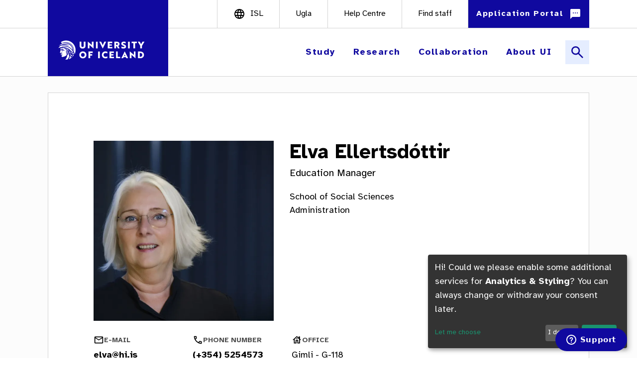

--- FILE ---
content_type: text/html; charset=UTF-8
request_url: https://english.hi.is/staff/elva
body_size: 25252
content:
<!DOCTYPE html>
<html lang="en" dir="ltr" prefix="og: https://ogp.me/ns#">
  <head>
    <meta charset="utf-8" />
<style>/* @see https://github.com/aFarkas/lazysizes#broken-image-symbol */.js img.lazyload:not([src]) { visibility: hidden; }/* @see https://github.com/aFarkas/lazysizes#automatically-setting-the-sizes-attribute */.js img.lazyloaded[data-sizes=auto] { display: block; width: 100%; }/* Transition effect. */.js .lazyload, .js .lazyloading { opacity: 0; }.js .lazyloaded { opacity: 1; -webkit-transition: opacity 2000ms; transition: opacity 2000ms; }</style>
<script>var _paq = _paq || [];(function(){var u=(("https:" == document.location.protocol) ? "https://vefgreinir.hi.is/" : "http://vefgreinir.hi.is/");_paq.push(["setSiteId", "84"]);_paq.push(["setTrackerUrl", u+"matomo.php"]);_paq.push(["setDoNotTrack", 1]);if (!window.matomo_search_results_active) {_paq.push(["trackPageView"]);}_paq.push(["setIgnoreClasses", ["no-tracking","colorbox"]]);_paq.push(["enableLinkTracking"]);var d=document,g=d.createElement("script"),s=d.getElementsByTagName("script")[0];g.type="text/javascript";g.defer=true;g.async=true;g.src=u+"matomo.js";s.parentNode.insertBefore(g,s);})();</script>
<link rel="canonical" href="https://english.hi.is/staff/elva" />
<meta property="og:site_name" content="University of Iceland" />
<meta property="og:url" content="https://english.hi.is/staff/elva" />
<meta property="og:title" content="Elva Ellertsdóttir" />
<meta name="twitter:card" content="summary_large_image" />
<meta name="twitter:title" content="Elva Ellertsdóttir | University of Iceland" />
<meta name="Generator" content="Drupal 10 (https://www.drupal.org); 1xDXP (https://1xinternet.de)" />
<meta name="MobileOptimized" content="width" />
<meta name="HandheldFriendly" content="true" />
<meta name="viewport" content="width=device-width, initial-scale=1.0" />
<style>.js img.lazyload[data-sizes=auto] { display: block; width: 100%; }</style>
<script type="application/ld+json">{
    "@context": "https://schema.org",
    "@graph": [
        {
            "@type": "Organization",
            "@id": "https://english.hi.is/",
            "name": "University of Iceland",
            "url": "https://english.hi.is/"
        },
        {
            "@type": "WebPage",
            "@id": "https://english.hi.is/staff/elva",
            "breadcrumb": {
                "@type": "BreadcrumbList",
                "itemListElement": [
                    {
                        "@type": "ListItem",
                        "position": 1,
                        "name": "Home",
                        "item": "https://english.hi.is/"
                    },
                    {
                        "@type": "ListItem",
                        "position": 2,
                        "name": "Elva Ellertsdóttir",
                        "item": "https://english.hi.is/staff/elva"
                    }
                ]
            },
            "isAccessibleForFree": "True"
        },
        {
            "@type": "WebSite",
            "name": "University of Iceland",
            "url": "https://english.hi.is/",
            "potentialAction": {
                "@type": "SearchAction",
                "query": "https://english.hi.is/?searchbox=\u0022{search_term_string}\u0022",
                "query-input": "required name=search_term_string",
                "target": {
                    "@type": "EntryPoint",
                    "urlTemplate": "https://english.hi.is/?searchbox={search_term_string}"
                }
            }
        }
    ]
}</script>
<meta name="theme-color" content="#232222" />
<style>body { visibility: hidden; } .body-loaded { visibility: visible; }</style>
<link rel="preconnect" href="https://www.youtube.com" />
<link rel="preconnect" href="https://googleapis.com" />
<link rel="dns-prefetch" href="https://googleapis.com" />
<link href="https://english.hi.is/themes/custom/volcano/favicon/favicon.ico" rel="icon" sizes="any" />
<link href="https://english.hi.is/themes/custom/volcano/favicon/icon.svg" rel="icon" type="image/svg+xml" />
<link href="https://english.hi.is/themes/custom/volcano/favicon/apple-touch-icon.png" rel="apple-touch-icon" />

    <title>Elva Ellertsdóttir | University of Iceland</title>
    
    <link rel="stylesheet" media="all" href="/sites/default/files/css/css_7_wyag22k6SKMC_TMvrRVb8_azeoWNAq3iJ-6BLlZmM.css?delta=0&amp;language=en&amp;theme=volcano&amp;include=[base64]" />
<link rel="stylesheet" media="all" href="/themes/custom/volcano/dist/quartz.css?t8wr2w" />
<link rel="stylesheet" media="all" href="/sites/default/files/css/css_gMWQkyL-_vWTTtmwYaS2MqdvKYceONj8AI5wFsyf8Fs.css?delta=2&amp;language=en&amp;theme=volcano&amp;include=[base64]" />

  </head>
  <body>
    
        <a href="#main-content" class="visually-hidden focusable bg-theme-brand text-center font-bold text-white text-xl py-3 focus:block border-4 border-theme-pink">
      Skip to main content
    </a>

      <div class="dialog-off-canvas-main-canvas" data-off-canvas-main-canvas>
    
  
<div class="page-wrapper relative bg-gray-50">
    <div class="top-header border-b-1 bg-white">
    <div class="2xl:px-[calc(100vw*0.05+96px)] 2xs:px-0 flex flex-col justify-between zoomable">
      <qz-section>
        <div class="2xs:hidden xl:flex justify-end md:h-14 bg-white font-medium">
                      <div class="md:w-[242px] bg-theme-brand -mb-[2px]">
              <a href="/" rel="home" aria-label="Home">
                <span class="object-cover md:h-24 md:w-242"></span>
              </a>
            </div>
                    <div class="grow"></div>
                  
          
                    

      <qz-link block class="border-r-1 grid place-items-center border-l-1 uppercase text-base utilities_links" href="https://hi.is" label="isl"
       iconBefore="language"        iconSize="24"  target="_blank" >
    </qz-link>
            
          

      <qz-link block class="border-r-1 grid place-items-center text-base utilities_links" href="https://ugla.hi.is" label="Ugla"
             iconSize="24"  target="_blank" >
    </qz-link>
            
          

      <qz-link block class="border-r-1 grid place-items-center text-base utilities_links" href="https://thjonusta.hi.is/hc/en-gb" label="Help Centre"
             iconSize="24"  target="_blank" >
    </qz-link>
            
          

      <qz-link block class="border-r-1 grid place-items-center text-base utilities_links" href="/staff_search" label="Find staff"
             iconSize="24" >
    </qz-link>
            
                    

      <div class="bg-theme-brand hover:bg-primary-600 h-14 flex items-center">
      <qz-button variant="application_portal" color="blue" label="Application Portal" iconafter="sms_filled" href="https://ugla.hi.is/namsumsoknir/index.php?lang=en" external></qz-button>
    </div>
          </div>
      </qz-section>
    </div>
  </div>
  <div class="bottom-header border-b-1 bg-white xl:sticky xl:top-0 xl:z-50">
    <div class="2xl:px-[calc(100vw*0.05+96px)] 2xs:px-0 flex flex-col justify-between zoomable">
            <header class="w-full items-center justify-between  h-2xl xl:sticky xl:top-0 xl:z-30">
		<div class="2xs:px-4 md:px-0 md:h-20 lg:h-24 w-full flex bg-white">
		          <div class="md:w-[64px] lg:w-[96px]"></div>
                      <div class="md:w-[164px] lg:w-[242px] md:h-20 lg:h-24 bg-theme-brand">
                              <a href="/" rel="home" aria-label="Home">
                  <span class="object-cover"><svg width="217" height="86" viewBox="0 0 868 344" fill="none" xmlns="http://www.w3.org/2000/svg" aria-hidden="true" focusable="false">
<g clip-path="url(#clip0)">
<path d="M868 0H0V343.766H868V0Z" fill="#10099F"/>
<path d="M256.179 107.388H269.876V139.836C269.876 146.199 273.248 149.841 279.621 149.841C285.995 149.841 289.287 146.169 289.287 139.836V107.388H303.074V141.337C303.074 153.993 294.459 162.348 279.621 162.348C264.783 162.348 256.169 153.953 256.169 141.337L256.179 107.388Z" fill="white"/>
<path d="M322.565 106.638L349.99 130.921C351.49 132.112 352.911 133.462 354.412 134.593V107.388H367.929V162.048H367.409L339.754 137.695L335.412 134.103V161.297H321.994V106.638H322.565Z" fill="white"/>
<path d="M387.31 161.337V107.388H401.017V161.337H387.31Z" fill="white"/>
<path d="M428.962 107.388L435.856 122.296C438.097 127.299 440.348 132.192 441.619 136.084C442.449 134.293 445.821 125.968 447.472 122.296L454.366 107.388H469.374L441.969 162.048H441.379L413.954 107.388H428.962Z" fill="white"/>
<path d="M482.391 107.388H517.76V118.924H496.109V128.52H514.619V139.456H496.109V149.801H518.891V161.337H482.391V107.388Z" fill="white"/>
<path d="M535.3 161.337V107.388H554.93C567.817 107.388 576.732 113.612 576.732 125.748C576.732 133.542 572.73 138.755 566.847 141.337L577.713 161.347H563.395L554.7 143.588H548.697V161.347L535.3 161.337ZM548.707 132.642H555.601C559.723 132.642 562.875 130.641 562.875 125.748C562.875 121.026 559.653 118.924 555.531 118.924H548.707V132.642Z" fill="white"/>
<path d="M611.431 106.337C616.343 106.294 621.221 107.159 625.819 108.889V121.546C621.767 119.282 617.193 118.119 612.552 118.174C607.609 118.174 604.457 119.905 604.457 122.596C604.457 125.288 607.609 126.869 613.902 129.42C622.967 133.012 629.191 136.834 629.191 146.429C629.191 156.435 621.697 162.438 608.279 162.438C602.698 162.494 597.156 161.503 591.94 159.516V146.279C595.896 148.393 600.226 149.715 604.687 150.171C606.107 150.307 607.536 150.333 608.96 150.251C613.372 149.951 615.853 148.75 615.853 146.499C615.853 143.658 612.482 142.227 605.848 139.756C596.783 136.314 590.94 132.562 590.94 122.676C590.94 112.791 599.134 106.337 611.431 106.337Z" fill="white"/>
<path d="M645.219 161.337V107.388H658.937V161.337H645.219Z" fill="white"/>
<path d="M673.845 107.388H716.408V118.924H702.02V161.337H688.233V118.924H673.845V107.388Z" fill="white"/>
<path d="M723.672 107.388H739.26L750.196 127.619L761.202 107.388H776.79L757.14 140.736V161.337H743.433V140.736L723.672 107.388Z" fill="white"/>
<path d="M253.557 213.356C253.557 197.917 265.474 185.341 282.103 185.341C298.732 185.341 310.658 197.847 310.658 213.356C310.658 228.864 298.822 241.371 282.103 241.371C265.384 241.371 253.557 229.014 253.557 213.356ZM282.103 228.864C290.877 228.864 296.791 221.75 296.791 213.356C296.791 204.961 290.877 197.837 282.103 197.837C273.328 197.837 267.345 205.031 267.345 213.356C267.345 221.68 273.338 228.864 282.103 228.864Z" fill="white"/>
<path d="M327.067 186.381H360.635V197.917H340.775V208.263H357.484V219.499H340.775V240.33H327.067V186.381Z" fill="white"/>
<path d="M404.619 240.33V186.381H418.327V240.33H404.619Z" fill="white"/>
<path d="M434.665 213.356C434.665 197.767 446.582 185.341 463.361 185.341C468.75 185.243 474.081 186.477 478.879 188.932V201.449C474.47 199.104 469.556 197.868 464.562 197.847C454.376 197.847 448.453 205.041 448.453 213.366C448.453 221.69 454.226 228.874 463.961 228.874C469.27 228.908 474.511 227.677 479.249 225.282V237.939C475.958 239.67 469.804 241.391 462.761 241.391C446.582 241.381 434.665 229.084 434.665 213.356Z" fill="white"/>
<path d="M495.808 186.381H531.177V197.917H509.526V207.512H528.016V218.448H509.506V228.794H532.278V240.33H495.788L495.808 186.381Z" fill="white"/>
<path d="M548.707 240.33V186.381H562.424V228.794H581.905V240.33H548.707Z" fill="white"/>
<path d="M591.5 240.33L618.325 185.63H618.995L645.83 240.33H631.512L627.69 232.085H609.56L605.808 240.33H591.5ZM623.798 222.87C621.917 218.598 619.745 213.275 618.695 209.983C617.944 211.774 615.023 219.419 613.532 222.87H623.798Z" fill="white"/>
<path d="M660.087 185.63L687.512 209.903C689.013 211.104 690.434 212.455 691.935 213.575V186.381H705.422V241.09H704.902L677.247 216.737L672.904 213.135V240.34H659.487V185.63H660.087Z" fill="white"/>
<path d="M724.802 240.33V186.381H742.862C761.742 186.381 773.429 197.767 773.429 213.395C773.429 229.024 761.742 240.41 742.932 240.41L724.802 240.33ZM742.812 228.794C753.758 228.794 759.601 221.79 759.601 213.355C759.601 204.921 753.758 197.917 742.742 197.917H738.54V228.794H742.812Z" fill="white"/>
<path d="M145.809 177.576C152.273 187.782 160.527 190.983 169.322 188.942C169.356 188.942 169.389 188.929 169.414 188.904C169.438 188.88 169.452 188.847 169.452 188.812C169.452 188.778 169.438 188.745 169.414 188.72C169.389 188.696 169.356 188.682 169.322 188.682C161.107 188.172 151.202 179.127 145.119 170.452C141.117 164.759 131.531 157.615 126.759 157.966C126.599 158.046 123.757 158.476 123.757 158.476C118.144 159.163 112.493 159.497 106.838 159.476C105.085 159.531 103.422 160.265 102.201 161.524C100.98 162.782 100.296 164.466 100.294 166.22C100.875 169.522 104.296 168.841 105.927 168.221C108.449 167.221 110.03 165.66 113.351 165.98C120.655 166.69 127.509 173.984 135.283 175.985C136.184 176.466 136.234 176.636 136.224 176.986C136.224 178.096 135.673 178.076 135.223 177.986C131.081 176.766 125.768 179.187 122.146 177.796C119.355 176.726 119.205 176.155 117.063 174.274C114.642 172.153 111.751 168.701 107.158 172.133C106.635 172.59 106.021 172.931 105.357 173.134C104.098 173.429 102.775 173.254 101.635 172.644C101.635 172.644 101.565 172.644 101.635 172.694C102.323 173.309 102.84 174.091 103.136 174.965C103.441 175.915 103.465 176.933 103.206 177.896L102.656 179.317C102.546 179.617 102.426 179.907 102.346 180.118L102.155 180.598C100.565 184.81 97.473 194.325 98.1533 196.156C99.2439 198.898 104.577 196.927 107.718 196.997C109.419 197.047 111.13 198.057 111.781 197.997C112.961 197.887 113.131 196.637 112.641 195.796C112.137 195.113 111.44 194.598 110.64 194.315C109.86 194.035 108.729 194.465 108.389 193.775C108.919 192.374 111.811 193.295 112.871 193.915C113.552 194.305 118.124 197.817 114.312 202.15C113.241 202.916 111.982 203.379 110.67 203.49C109.989 201.169 107.338 201.899 105.967 202.68C104.967 203.27 105.017 205.271 104.837 206.482C104.759 207.092 104.618 207.692 104.416 208.273C104.272 208.725 104.224 209.202 104.277 209.674C106.278 209.433 107.278 208.333 108.499 208.003C109.719 207.672 110.68 208.823 111.72 209.253C114.198 210.319 116.88 210.825 119.575 210.734C119.105 213.055 116.573 213.386 115.513 213.416C114.152 213.416 112.811 212.555 111.26 212.565C109.709 212.575 108.259 213.426 106.688 213.306C106.675 213.305 106.662 213.308 106.651 213.315C106.639 213.321 106.63 213.331 106.624 213.342C106.617 213.353 106.615 213.366 106.615 213.379C106.616 213.392 106.62 213.405 106.628 213.416C106.926 213.75 107.138 214.152 107.248 214.586C107.398 215.417 106.548 216.337 106.358 217.148C106.363 217.161 106.372 217.172 106.383 217.18C106.395 217.187 106.409 217.192 106.423 217.192C106.437 217.192 106.45 217.187 106.462 217.18C106.474 217.172 106.482 217.161 106.488 217.148C107.288 215.987 109.279 215.677 111.3 215.697C112.941 215.697 114.352 216.187 115.603 215.697C116.203 215.467 116.193 214.756 116.873 214.856C117.334 214.926 117.364 215.947 117.284 216.177C116.653 218.178 114.482 219.179 112.761 220.089C112.028 220.682 111.472 221.464 111.15 222.35C110.826 223.319 110.784 224.36 111.03 225.352C111.52 227.533 113.261 232.356 123.737 229.174C125.448 228.654 141.036 225.582 148.7 217.958C148.75 217.898 157.115 208.903 148.7 197.367C147.16 195.256 146.82 194.195 146.86 192.224C147.45 185.01 146.86 180.288 145.169 176.726C145.439 176.961 145.657 177.251 145.809 177.576ZM107.238 174.695C107.113 174.416 107.009 174.128 106.928 173.834C107.53 173.495 108.194 173.277 108.881 173.195C109.568 173.112 110.264 173.167 110.93 173.354C113.611 173.994 115.252 177.156 117.233 177.996C116.196 178.878 114.936 179.456 113.592 179.667C113.884 179.156 113.975 178.553 113.847 177.978C113.719 177.403 113.382 176.896 112.901 176.556C112.611 177.926 111.621 178.277 110.9 178.727C110.807 179.003 110.807 179.301 110.9 179.577C110.1 178.967 110.16 178.907 109.83 177.916C110.026 177.828 110.196 177.689 110.321 177.513C110.446 177.337 110.521 177.131 110.54 176.916C110.79 174.865 108.789 174.154 107.208 174.695H107.238ZM120.055 180.598C119.851 181.202 119.568 181.777 119.215 182.309C117.924 183.91 115.403 185.08 113.372 184.31C112.141 183.82 109.229 182.889 110.37 180.988C113.472 182.539 116.223 180.048 118.294 178.797C118.894 179.097 119.405 179.367 119.775 179.537C120.145 179.707 120.225 179.988 120.025 180.598H120.055Z" fill="white"/>
<path d="M192.614 207.312C207.262 211.425 199.618 219.609 205.121 224.402C206.332 222.981 207.492 221.51 208.603 220.009C206.102 214.666 207.422 208.563 192.664 207.002C192.623 206.996 192.581 207.006 192.547 207.03C192.514 207.054 192.491 207.091 192.484 207.132C192.478 207.173 192.488 207.216 192.512 207.249C192.536 207.283 192.573 207.306 192.614 207.312Z" fill="white"/>
<path d="M195.776 233.606C195.206 233.186 194.625 232.756 194.055 232.306C193.485 231.855 190.933 229.654 190.413 229.234C190.413 231.545 190.603 234.697 190.413 237.649C192.284 236.378 194.065 235.027 195.776 233.606Z" fill="white"/>
<path d="M185.06 241.091C186.001 235.798 186.421 229.024 185.06 225.232C182.958 223.829 180.784 222.536 178.547 221.36C177.815 228.604 175.702 235.642 172.323 242.091C171.473 243.762 170.242 245.893 168.942 247.995C174.561 246.316 179.969 244 185.06 241.091Z" fill="white"/>
<path d="M171.643 227.763C173.424 222.68 169.842 219.759 171.523 210.074L171.683 208.783C168.201 207.782 160.767 207.622 159.026 210.434C155.664 215.867 154.234 240.04 140.896 251.046C142.857 251.199 144.832 251.276 146.819 251.276C150.594 251.279 154.363 251.001 158.096 250.445C163.248 246.033 167.571 239.329 171.643 227.763Z" fill="white"/>
<path d="M87.5574 157.805C86.1767 157.165 87.4874 155.294 90.359 151.362C111.31 122.646 167.2 138.485 170.762 137.934C173.424 137.514 135.093 117.734 106.868 132.622C101.955 135.213 90.329 140.016 89.5986 137.924C89.5986 137.924 103.236 131.091 109.209 125.688C110.45 124.634 111.761 123.665 113.131 122.786C123.885 116.342 136.338 113.307 148.851 114.082C182.709 116.083 208.643 144.738 206.662 177.926C206.53 180.126 206.276 182.318 205.902 184.49C204.766 183.105 203.727 181.644 202.79 180.117C202.79 180.117 207.202 126.548 150.562 117.984C140.246 116.423 129.33 118.084 121.806 122.466C124.149 122.405 126.487 122.218 128.81 121.906C154.984 117.443 199.358 133.052 197.727 173.674C197.667 174.995 180.458 147.5 153.233 142.387C122.706 136.654 108.469 145.298 108.469 145.298C122.433 143.856 136.533 144.439 150.331 147.029C175.155 151.972 194.105 171.403 203.98 190.363C203.27 191.734 195.156 191.043 193.145 188.572C186.771 180.748 169.852 160.357 147.82 155.114C102.866 144.438 89.3084 158.626 87.5574 157.805Z" fill="white"/>
<path d="M171.163 178.056C163.749 178.196 158.826 164.289 145.899 159.576C145.873 159.561 145.853 159.538 145.842 159.511C145.83 159.484 145.827 159.453 145.834 159.424C145.84 159.395 145.856 159.369 145.879 159.35C145.901 159.33 145.929 159.319 145.959 159.316C161.367 160.807 165.109 173.324 171.233 177.816C171.256 177.831 171.275 177.854 171.285 177.88C171.295 177.907 171.296 177.936 171.288 177.963C171.28 177.99 171.264 178.014 171.241 178.031C171.218 178.047 171.191 178.057 171.163 178.056ZM171.323 184.31C164.189 181.378 149.731 160.397 136.854 158.776C136.824 158.776 136.794 158.787 136.77 158.805C136.746 158.824 136.729 158.85 136.721 158.88C136.713 158.909 136.715 158.94 136.726 158.968C136.738 158.997 136.758 159.02 136.784 159.036C147.1 163.528 161.477 184.2 171.273 184.56C171.294 184.553 171.314 184.541 171.33 184.524C171.346 184.507 171.356 184.487 171.362 184.464C171.367 184.442 171.366 184.419 171.359 184.397C171.352 184.375 171.34 184.355 171.323 184.34V184.31ZM172.823 203.07C165.56 190.063 157.695 202.88 149.041 185.49C149.03 185.459 149.007 185.433 148.978 185.417C148.949 185.402 148.914 185.398 148.882 185.407C148.85 185.416 148.823 185.437 148.806 185.465C148.789 185.494 148.783 185.528 148.79 185.56C151.052 208.143 165.99 198.878 172.633 203.24C172.657 203.258 172.687 203.267 172.717 203.266C172.747 203.265 172.776 203.253 172.798 203.233C172.82 203.213 172.835 203.186 172.84 203.156C172.844 203.126 172.839 203.096 172.823 203.07Z" fill="white"/>
<path d="M199.838 229.184C191.504 217.938 176.485 219.719 178.096 207.622C178.104 207.595 178.12 207.571 178.143 207.554C178.166 207.537 178.193 207.528 178.221 207.528C178.25 207.528 178.277 207.537 178.3 207.554C178.322 207.571 178.339 207.595 178.346 207.622C181.708 215.356 195.886 207.912 200.068 229.114C200.066 229.14 200.056 229.164 200.039 229.184C200.023 229.204 200.001 229.218 199.977 229.226C199.952 229.233 199.926 229.233 199.901 229.226C199.876 229.219 199.854 229.204 199.838 229.184Z" fill="white"/>
<path d="M189.583 209.263C159.266 195.766 183.719 185.731 173.574 175.015C173.574 175.015 173.574 174.935 173.624 174.965C188.872 187.812 170.212 197.057 189.633 209.033C189.652 209.048 189.667 209.068 189.676 209.092C189.684 209.115 189.686 209.14 189.681 209.164C189.676 209.188 189.664 209.21 189.646 209.228C189.629 209.246 189.607 209.258 189.583 209.263Z" fill="white"/>
<path d="M210.844 211.325C207.182 197.267 181.828 206.202 184.96 187.101C184.96 187.067 184.974 187.034 184.998 187.009C185.023 186.985 185.056 186.971 185.09 186.971C185.125 186.971 185.158 186.985 185.182 187.009C185.206 187.034 185.22 187.067 185.22 187.101C190.133 204.111 213.345 185.781 211.104 211.315C211.106 211.349 211.093 211.383 211.07 211.408C211.046 211.433 211.014 211.448 210.979 211.45C210.945 211.451 210.911 211.438 210.886 211.415C210.86 211.392 210.845 211.359 210.844 211.325Z" fill="white"/>
<path d="M208.443 188.152C209.186 184.86 209.664 181.515 209.874 178.147C211.945 143.228 184.66 113.111 149.041 110.97C136.206 110.175 123.424 113.193 112.301 119.645L111.871 119.725L105.867 109.82C119.418 101.198 135.352 97.0927 151.382 98.0932C163.8 98.8297 175.851 102.578 186.496 109.014C197.141 115.449 206.06 124.38 212.482 135.033C218.904 145.686 222.637 157.743 223.357 170.161C224.077 182.58 221.764 194.987 216.617 206.312C214.927 199.844 212.164 193.706 208.443 188.152Z" fill="white"/>
</g>
<defs>
<clipPath id="clip0">
<rect width="867.53" height="343.58" fill="white" transform="scale(1.00054)"/>
</clipPath>
</defs>
</svg>
</span>
                </a>
                            </div>
                    <div class="grow"></div>
          <div class="flex justify-center place-items-center">
                          

<nav role="navigation" aria-label="block-volcano-main-navigation-menu" class="menu-block-volcano-main-navigation-menu">
            
  <h2 class="visually-hidden" id="block-volcano-main-navigation-menu">Main navigation</h2>
  

        

<qz-overlay class="hidden xl:block" backdrop-color="#10099F">
    <qz-button overlay-menu color="blue" href=""  icononlyname="" label="Study" tertiary="" slot="opener"></qz-button>
    <qz-button overlay-menu color="blue" href=""  icononlyname="" label="Research" tertiary="" slot="opener"></qz-button>
    <qz-button overlay-menu color="blue" href=""  icononlyname="" label="Collaboration" tertiary="" slot="opener"></qz-button>
    <qz-button overlay-menu color="blue" href=""  icononlyname="" label="About UI" tertiary="" slot="opener"></qz-button>
    <qz-button overlay-menu color="blue" href="" iconOnly iconOnlyName="close" label="" name="menu-open" slot="closer"></qz-button>
    <div class="2xl:px-[calc(100vw*0.05+96px)] flex flex-col bg-theme-brand overflow-hidden">
        <qz-section>
        <div class="2xs:hidden lg:flex justify-end lg:h-14 bg-theme-brand text-white font-medium">
                        
          
                    

      <qz-link block class="border-r-1 grid place-items-center border-primary-400 border-l-1 uppercase text-base px-8" href="https://hi.is" label="isl"
       iconBefore="language"        iconSize="24"  target="_blank" >
    </qz-link>
            
          

      <qz-link block class="border-r-1 grid place-items-center border-primary-400 text-base px-8" href="https://ugla.hi.is" label="Ugla"
             iconSize="24"  target="_blank" >
    </qz-link>
            
          

      <qz-link block class="border-r-1 grid place-items-center border-primary-400 text-base px-8" href="https://thjonusta.hi.is/hc/en-gb" label="Help Centre"
             iconSize="24"  target="_blank" >
    </qz-link>
            
          

      <qz-link block class="border-r-1 grid place-items-center border-primary-400 text-base px-8" href="/staff_search" label="Find staff"
             iconSize="24" >
    </qz-link>
            
                    

      <qz-link block class="bg-theme-brand text-white text-lg font-bold place-items-center grid border-r-1 border-primary-400 text-base px-8" href="https://ugla.hi.is/namsumsoknir/index.php?lang=en" label="Application Portal"
             iconAfter="sms_filled"  iconSize="24"  target="_blank" >
    </qz-link>
              </div>
        </qz-section>
    </div>
    <div class="w-full border-b-1 border-primary-400"></div>
    <div class="2xl:px-[calc(100vw*0.05+96px)] flex flex-col bg-theme-brand overflow-hidden">
        <div class="flex flex-col justify-between  bg-theme-brand">
                        <header class="w-full items-center justify-between  h-2xl xl:sticky xl:top-0 xl:z-30">
		<div class="2xs:px-4 md:px-0 md:h-20 lg:h-24 w-full flex bg-white">
		                    <div class="xl:w-[96px] bg-theme-brand"></div>
                    <div class="xl:w-[242px] bg-theme-brand">
                        <a href="/" rel="home" aria-label="Home">
                                                            <span class="object-cover lg:h-24 lg:w-242"><svg width="217" height="86" viewBox="0 0 868 344" fill="none" xmlns="http://www.w3.org/2000/svg" aria-hidden="true" focusable="false">
<g clip-path="url(#clip0)">
<path d="M868 0H0V343.766H868V0Z" fill="#10099F"/>
<path d="M256.179 107.388H269.876V139.836C269.876 146.199 273.248 149.841 279.621 149.841C285.995 149.841 289.287 146.169 289.287 139.836V107.388H303.074V141.337C303.074 153.993 294.459 162.348 279.621 162.348C264.783 162.348 256.169 153.953 256.169 141.337L256.179 107.388Z" fill="white"/>
<path d="M322.565 106.638L349.99 130.921C351.49 132.112 352.911 133.462 354.412 134.593V107.388H367.929V162.048H367.409L339.754 137.695L335.412 134.103V161.297H321.994V106.638H322.565Z" fill="white"/>
<path d="M387.31 161.337V107.388H401.017V161.337H387.31Z" fill="white"/>
<path d="M428.962 107.388L435.856 122.296C438.097 127.299 440.348 132.192 441.619 136.084C442.449 134.293 445.821 125.968 447.472 122.296L454.366 107.388H469.374L441.969 162.048H441.379L413.954 107.388H428.962Z" fill="white"/>
<path d="M482.391 107.388H517.76V118.924H496.109V128.52H514.619V139.456H496.109V149.801H518.891V161.337H482.391V107.388Z" fill="white"/>
<path d="M535.3 161.337V107.388H554.93C567.817 107.388 576.732 113.612 576.732 125.748C576.732 133.542 572.73 138.755 566.847 141.337L577.713 161.347H563.395L554.7 143.588H548.697V161.347L535.3 161.337ZM548.707 132.642H555.601C559.723 132.642 562.875 130.641 562.875 125.748C562.875 121.026 559.653 118.924 555.531 118.924H548.707V132.642Z" fill="white"/>
<path d="M611.431 106.337C616.343 106.294 621.221 107.159 625.819 108.889V121.546C621.767 119.282 617.193 118.119 612.552 118.174C607.609 118.174 604.457 119.905 604.457 122.596C604.457 125.288 607.609 126.869 613.902 129.42C622.967 133.012 629.191 136.834 629.191 146.429C629.191 156.435 621.697 162.438 608.279 162.438C602.698 162.494 597.156 161.503 591.94 159.516V146.279C595.896 148.393 600.226 149.715 604.687 150.171C606.107 150.307 607.536 150.333 608.96 150.251C613.372 149.951 615.853 148.75 615.853 146.499C615.853 143.658 612.482 142.227 605.848 139.756C596.783 136.314 590.94 132.562 590.94 122.676C590.94 112.791 599.134 106.337 611.431 106.337Z" fill="white"/>
<path d="M645.219 161.337V107.388H658.937V161.337H645.219Z" fill="white"/>
<path d="M673.845 107.388H716.408V118.924H702.02V161.337H688.233V118.924H673.845V107.388Z" fill="white"/>
<path d="M723.672 107.388H739.26L750.196 127.619L761.202 107.388H776.79L757.14 140.736V161.337H743.433V140.736L723.672 107.388Z" fill="white"/>
<path d="M253.557 213.356C253.557 197.917 265.474 185.341 282.103 185.341C298.732 185.341 310.658 197.847 310.658 213.356C310.658 228.864 298.822 241.371 282.103 241.371C265.384 241.371 253.557 229.014 253.557 213.356ZM282.103 228.864C290.877 228.864 296.791 221.75 296.791 213.356C296.791 204.961 290.877 197.837 282.103 197.837C273.328 197.837 267.345 205.031 267.345 213.356C267.345 221.68 273.338 228.864 282.103 228.864Z" fill="white"/>
<path d="M327.067 186.381H360.635V197.917H340.775V208.263H357.484V219.499H340.775V240.33H327.067V186.381Z" fill="white"/>
<path d="M404.619 240.33V186.381H418.327V240.33H404.619Z" fill="white"/>
<path d="M434.665 213.356C434.665 197.767 446.582 185.341 463.361 185.341C468.75 185.243 474.081 186.477 478.879 188.932V201.449C474.47 199.104 469.556 197.868 464.562 197.847C454.376 197.847 448.453 205.041 448.453 213.366C448.453 221.69 454.226 228.874 463.961 228.874C469.27 228.908 474.511 227.677 479.249 225.282V237.939C475.958 239.67 469.804 241.391 462.761 241.391C446.582 241.381 434.665 229.084 434.665 213.356Z" fill="white"/>
<path d="M495.808 186.381H531.177V197.917H509.526V207.512H528.016V218.448H509.506V228.794H532.278V240.33H495.788L495.808 186.381Z" fill="white"/>
<path d="M548.707 240.33V186.381H562.424V228.794H581.905V240.33H548.707Z" fill="white"/>
<path d="M591.5 240.33L618.325 185.63H618.995L645.83 240.33H631.512L627.69 232.085H609.56L605.808 240.33H591.5ZM623.798 222.87C621.917 218.598 619.745 213.275 618.695 209.983C617.944 211.774 615.023 219.419 613.532 222.87H623.798Z" fill="white"/>
<path d="M660.087 185.63L687.512 209.903C689.013 211.104 690.434 212.455 691.935 213.575V186.381H705.422V241.09H704.902L677.247 216.737L672.904 213.135V240.34H659.487V185.63H660.087Z" fill="white"/>
<path d="M724.802 240.33V186.381H742.862C761.742 186.381 773.429 197.767 773.429 213.395C773.429 229.024 761.742 240.41 742.932 240.41L724.802 240.33ZM742.812 228.794C753.758 228.794 759.601 221.79 759.601 213.355C759.601 204.921 753.758 197.917 742.742 197.917H738.54V228.794H742.812Z" fill="white"/>
<path d="M145.809 177.576C152.273 187.782 160.527 190.983 169.322 188.942C169.356 188.942 169.389 188.929 169.414 188.904C169.438 188.88 169.452 188.847 169.452 188.812C169.452 188.778 169.438 188.745 169.414 188.72C169.389 188.696 169.356 188.682 169.322 188.682C161.107 188.172 151.202 179.127 145.119 170.452C141.117 164.759 131.531 157.615 126.759 157.966C126.599 158.046 123.757 158.476 123.757 158.476C118.144 159.163 112.493 159.497 106.838 159.476C105.085 159.531 103.422 160.265 102.201 161.524C100.98 162.782 100.296 164.466 100.294 166.22C100.875 169.522 104.296 168.841 105.927 168.221C108.449 167.221 110.03 165.66 113.351 165.98C120.655 166.69 127.509 173.984 135.283 175.985C136.184 176.466 136.234 176.636 136.224 176.986C136.224 178.096 135.673 178.076 135.223 177.986C131.081 176.766 125.768 179.187 122.146 177.796C119.355 176.726 119.205 176.155 117.063 174.274C114.642 172.153 111.751 168.701 107.158 172.133C106.635 172.59 106.021 172.931 105.357 173.134C104.098 173.429 102.775 173.254 101.635 172.644C101.635 172.644 101.565 172.644 101.635 172.694C102.323 173.309 102.84 174.091 103.136 174.965C103.441 175.915 103.465 176.933 103.206 177.896L102.656 179.317C102.546 179.617 102.426 179.907 102.346 180.118L102.155 180.598C100.565 184.81 97.473 194.325 98.1533 196.156C99.2439 198.898 104.577 196.927 107.718 196.997C109.419 197.047 111.13 198.057 111.781 197.997C112.961 197.887 113.131 196.637 112.641 195.796C112.137 195.113 111.44 194.598 110.64 194.315C109.86 194.035 108.729 194.465 108.389 193.775C108.919 192.374 111.811 193.295 112.871 193.915C113.552 194.305 118.124 197.817 114.312 202.15C113.241 202.916 111.982 203.379 110.67 203.49C109.989 201.169 107.338 201.899 105.967 202.68C104.967 203.27 105.017 205.271 104.837 206.482C104.759 207.092 104.618 207.692 104.416 208.273C104.272 208.725 104.224 209.202 104.277 209.674C106.278 209.433 107.278 208.333 108.499 208.003C109.719 207.672 110.68 208.823 111.72 209.253C114.198 210.319 116.88 210.825 119.575 210.734C119.105 213.055 116.573 213.386 115.513 213.416C114.152 213.416 112.811 212.555 111.26 212.565C109.709 212.575 108.259 213.426 106.688 213.306C106.675 213.305 106.662 213.308 106.651 213.315C106.639 213.321 106.63 213.331 106.624 213.342C106.617 213.353 106.615 213.366 106.615 213.379C106.616 213.392 106.62 213.405 106.628 213.416C106.926 213.75 107.138 214.152 107.248 214.586C107.398 215.417 106.548 216.337 106.358 217.148C106.363 217.161 106.372 217.172 106.383 217.18C106.395 217.187 106.409 217.192 106.423 217.192C106.437 217.192 106.45 217.187 106.462 217.18C106.474 217.172 106.482 217.161 106.488 217.148C107.288 215.987 109.279 215.677 111.3 215.697C112.941 215.697 114.352 216.187 115.603 215.697C116.203 215.467 116.193 214.756 116.873 214.856C117.334 214.926 117.364 215.947 117.284 216.177C116.653 218.178 114.482 219.179 112.761 220.089C112.028 220.682 111.472 221.464 111.15 222.35C110.826 223.319 110.784 224.36 111.03 225.352C111.52 227.533 113.261 232.356 123.737 229.174C125.448 228.654 141.036 225.582 148.7 217.958C148.75 217.898 157.115 208.903 148.7 197.367C147.16 195.256 146.82 194.195 146.86 192.224C147.45 185.01 146.86 180.288 145.169 176.726C145.439 176.961 145.657 177.251 145.809 177.576ZM107.238 174.695C107.113 174.416 107.009 174.128 106.928 173.834C107.53 173.495 108.194 173.277 108.881 173.195C109.568 173.112 110.264 173.167 110.93 173.354C113.611 173.994 115.252 177.156 117.233 177.996C116.196 178.878 114.936 179.456 113.592 179.667C113.884 179.156 113.975 178.553 113.847 177.978C113.719 177.403 113.382 176.896 112.901 176.556C112.611 177.926 111.621 178.277 110.9 178.727C110.807 179.003 110.807 179.301 110.9 179.577C110.1 178.967 110.16 178.907 109.83 177.916C110.026 177.828 110.196 177.689 110.321 177.513C110.446 177.337 110.521 177.131 110.54 176.916C110.79 174.865 108.789 174.154 107.208 174.695H107.238ZM120.055 180.598C119.851 181.202 119.568 181.777 119.215 182.309C117.924 183.91 115.403 185.08 113.372 184.31C112.141 183.82 109.229 182.889 110.37 180.988C113.472 182.539 116.223 180.048 118.294 178.797C118.894 179.097 119.405 179.367 119.775 179.537C120.145 179.707 120.225 179.988 120.025 180.598H120.055Z" fill="white"/>
<path d="M192.614 207.312C207.262 211.425 199.618 219.609 205.121 224.402C206.332 222.981 207.492 221.51 208.603 220.009C206.102 214.666 207.422 208.563 192.664 207.002C192.623 206.996 192.581 207.006 192.547 207.03C192.514 207.054 192.491 207.091 192.484 207.132C192.478 207.173 192.488 207.216 192.512 207.249C192.536 207.283 192.573 207.306 192.614 207.312Z" fill="white"/>
<path d="M195.776 233.606C195.206 233.186 194.625 232.756 194.055 232.306C193.485 231.855 190.933 229.654 190.413 229.234C190.413 231.545 190.603 234.697 190.413 237.649C192.284 236.378 194.065 235.027 195.776 233.606Z" fill="white"/>
<path d="M185.06 241.091C186.001 235.798 186.421 229.024 185.06 225.232C182.958 223.829 180.784 222.536 178.547 221.36C177.815 228.604 175.702 235.642 172.323 242.091C171.473 243.762 170.242 245.893 168.942 247.995C174.561 246.316 179.969 244 185.06 241.091Z" fill="white"/>
<path d="M171.643 227.763C173.424 222.68 169.842 219.759 171.523 210.074L171.683 208.783C168.201 207.782 160.767 207.622 159.026 210.434C155.664 215.867 154.234 240.04 140.896 251.046C142.857 251.199 144.832 251.276 146.819 251.276C150.594 251.279 154.363 251.001 158.096 250.445C163.248 246.033 167.571 239.329 171.643 227.763Z" fill="white"/>
<path d="M87.5574 157.805C86.1767 157.165 87.4874 155.294 90.359 151.362C111.31 122.646 167.2 138.485 170.762 137.934C173.424 137.514 135.093 117.734 106.868 132.622C101.955 135.213 90.329 140.016 89.5986 137.924C89.5986 137.924 103.236 131.091 109.209 125.688C110.45 124.634 111.761 123.665 113.131 122.786C123.885 116.342 136.338 113.307 148.851 114.082C182.709 116.083 208.643 144.738 206.662 177.926C206.53 180.126 206.276 182.318 205.902 184.49C204.766 183.105 203.727 181.644 202.79 180.117C202.79 180.117 207.202 126.548 150.562 117.984C140.246 116.423 129.33 118.084 121.806 122.466C124.149 122.405 126.487 122.218 128.81 121.906C154.984 117.443 199.358 133.052 197.727 173.674C197.667 174.995 180.458 147.5 153.233 142.387C122.706 136.654 108.469 145.298 108.469 145.298C122.433 143.856 136.533 144.439 150.331 147.029C175.155 151.972 194.105 171.403 203.98 190.363C203.27 191.734 195.156 191.043 193.145 188.572C186.771 180.748 169.852 160.357 147.82 155.114C102.866 144.438 89.3084 158.626 87.5574 157.805Z" fill="white"/>
<path d="M171.163 178.056C163.749 178.196 158.826 164.289 145.899 159.576C145.873 159.561 145.853 159.538 145.842 159.511C145.83 159.484 145.827 159.453 145.834 159.424C145.84 159.395 145.856 159.369 145.879 159.35C145.901 159.33 145.929 159.319 145.959 159.316C161.367 160.807 165.109 173.324 171.233 177.816C171.256 177.831 171.275 177.854 171.285 177.88C171.295 177.907 171.296 177.936 171.288 177.963C171.28 177.99 171.264 178.014 171.241 178.031C171.218 178.047 171.191 178.057 171.163 178.056ZM171.323 184.31C164.189 181.378 149.731 160.397 136.854 158.776C136.824 158.776 136.794 158.787 136.77 158.805C136.746 158.824 136.729 158.85 136.721 158.88C136.713 158.909 136.715 158.94 136.726 158.968C136.738 158.997 136.758 159.02 136.784 159.036C147.1 163.528 161.477 184.2 171.273 184.56C171.294 184.553 171.314 184.541 171.33 184.524C171.346 184.507 171.356 184.487 171.362 184.464C171.367 184.442 171.366 184.419 171.359 184.397C171.352 184.375 171.34 184.355 171.323 184.34V184.31ZM172.823 203.07C165.56 190.063 157.695 202.88 149.041 185.49C149.03 185.459 149.007 185.433 148.978 185.417C148.949 185.402 148.914 185.398 148.882 185.407C148.85 185.416 148.823 185.437 148.806 185.465C148.789 185.494 148.783 185.528 148.79 185.56C151.052 208.143 165.99 198.878 172.633 203.24C172.657 203.258 172.687 203.267 172.717 203.266C172.747 203.265 172.776 203.253 172.798 203.233C172.82 203.213 172.835 203.186 172.84 203.156C172.844 203.126 172.839 203.096 172.823 203.07Z" fill="white"/>
<path d="M199.838 229.184C191.504 217.938 176.485 219.719 178.096 207.622C178.104 207.595 178.12 207.571 178.143 207.554C178.166 207.537 178.193 207.528 178.221 207.528C178.25 207.528 178.277 207.537 178.3 207.554C178.322 207.571 178.339 207.595 178.346 207.622C181.708 215.356 195.886 207.912 200.068 229.114C200.066 229.14 200.056 229.164 200.039 229.184C200.023 229.204 200.001 229.218 199.977 229.226C199.952 229.233 199.926 229.233 199.901 229.226C199.876 229.219 199.854 229.204 199.838 229.184Z" fill="white"/>
<path d="M189.583 209.263C159.266 195.766 183.719 185.731 173.574 175.015C173.574 175.015 173.574 174.935 173.624 174.965C188.872 187.812 170.212 197.057 189.633 209.033C189.652 209.048 189.667 209.068 189.676 209.092C189.684 209.115 189.686 209.14 189.681 209.164C189.676 209.188 189.664 209.21 189.646 209.228C189.629 209.246 189.607 209.258 189.583 209.263Z" fill="white"/>
<path d="M210.844 211.325C207.182 197.267 181.828 206.202 184.96 187.101C184.96 187.067 184.974 187.034 184.998 187.009C185.023 186.985 185.056 186.971 185.09 186.971C185.125 186.971 185.158 186.985 185.182 187.009C185.206 187.034 185.22 187.067 185.22 187.101C190.133 204.111 213.345 185.781 211.104 211.315C211.106 211.349 211.093 211.383 211.07 211.408C211.046 211.433 211.014 211.448 210.979 211.45C210.945 211.451 210.911 211.438 210.886 211.415C210.86 211.392 210.845 211.359 210.844 211.325Z" fill="white"/>
<path d="M208.443 188.152C209.186 184.86 209.664 181.515 209.874 178.147C211.945 143.228 184.66 113.111 149.041 110.97C136.206 110.175 123.424 113.193 112.301 119.645L111.871 119.725L105.867 109.82C119.418 101.198 135.352 97.0927 151.382 98.0932C163.8 98.8297 175.851 102.578 186.496 109.014C197.141 115.449 206.06 124.38 212.482 135.033C218.904 145.686 222.637 157.743 223.357 170.161C224.077 182.58 221.764 194.987 216.617 206.312C214.927 199.844 212.164 193.706 208.443 188.152Z" fill="white"/>
</g>
<defs>
<clipPath id="clip0">
<rect width="867.53" height="343.58" fill="white" transform="scale(1.00054)"/>
</clipPath>
</defs>
</svg>
</span>
                                                    </a>
                    </div>
                    <div class="grow bg-theme-brand"></div>
                    <div class="flex justify-center place-items-center bg-theme-brand text-white">
                    </div>
                    <div class="lg:w-[96px] bg-theme-brand"></div>
                	</div>
</header>
        </div>
    </div>
    <div class="w-full border-b-1 border-primary-400"></div>
    <div class="pt-3xl bg-theme-brand text-white inline-flex overflow-hidden">
                <qz-mega-menu expand-a11y-label="View submenu">
                        
                        <ul  class="xl:px-[calc(100vw*0.05+96px)] 2xl:px-[calc(100vw*0.05+96px+96px+50px)] xl:z-50"  slot="menu" role="menu" class="list-none">
                                                                            <li role="menuitem" aria-label="Study" menu-level="0">
                                                        <div class="mega-menu-child nav-link" parent-level="Study">
                                <div submenu-label="Study">
                                        
                        <ul  slot="menu" role="menu" class="list-none">
                                    <div class="nav-link--overview">
                      <qz-button mega-menu-button mega-menu-parent-button menu-level="1" label="Study  - overview" iconafter="arrow_forward" href="/study"></qz-button>
                    </div>
                                                                            <li role="menuitem" class="nav-link" aria-label="All study programmes">
                          <qz-button mega-menu-button menu-level="1" label="All study programmes" iconafter="arrow_forward" href="/programmes"></qz-button>
                        </li>
                                                                                <li role="menuitem" aria-label="Doctoral studies" menu-level="1">
                                                        <div class="mega-menu-child nav-link" parent-level="Doctoral studies">
                                <div submenu-label="Doctoral studies">
                                        
                        <ul  slot="menu" role="menu" class="list-none">
                                    <div class="nav-link--overview">
                      <qz-button mega-menu-button mega-menu-parent-button menu-level="2" label="Doctoral studies  - overview" iconafter="arrow_forward" href="/study/doctoral-studies"></qz-button>
                    </div>
                                                                            <li role="menuitem" class="nav-link" aria-label="Prospective PhD students">
                          <qz-button mega-menu-button menu-level="2" label="Prospective PhD students" iconafter="arrow_forward" href="/study/doctoral-studies/prospective-phd-students"></qz-button>
                        </li>
                                                                                <li role="menuitem" class="nav-link" aria-label="Support for PhD students and supervisors">
                          <qz-button mega-menu-button menu-level="2" label="Support for PhD students and supervisors" iconafter="arrow_forward" href="/study/doctoral-studies/support-phd-students-and-supervisors"></qz-button>
                        </li>
                                                                                <li role="menuitem" class="nav-link" aria-label="PhD Alumni Database">
                          <qz-button mega-menu-button menu-level="2" label="PhD Alumni Database" iconafter="arrow_forward" href="/study/doctoral-studies/phd-alumni-database"></qz-button>
                        </li>
                                                                                <li role="menuitem" class="nav-link" aria-label="Doctoral studies School of Education">
                          <qz-button mega-menu-button menu-level="2" label="Doctoral studies School of Education" iconafter="arrow_forward" href="/study/doctoral-studies/doctoral-studies-school-education"></qz-button>
                        </li>
                                                                                <li role="menuitem" class="nav-link" aria-label="Doctoral studies School of Engineering and Natural Sciences">
                          <qz-button mega-menu-button menu-level="2" label="Doctoral studies School of Engineering and Natural Sciences" iconafter="arrow_forward" href="/study/doctoral-studies/doctoral-studies-school-engineering-and-natural-sciences"></qz-button>
                        </li>
                                                                                <li role="menuitem" class="nav-link" aria-label="Doctoral studies School of Health Sciences">
                          <qz-button mega-menu-button menu-level="2" label="Doctoral studies School of Health Sciences" iconafter="arrow_forward" href="/study/doctoral-studies/doctoral-studies-school-health-sciences"></qz-button>
                        </li>
                                                                                <li role="menuitem" class="nav-link" aria-label="Doctoral studies School of Humanities">
                          <qz-button mega-menu-button menu-level="2" label="Doctoral studies School of Humanities" iconafter="arrow_forward" href="/study/doctoral-studies/doctoral-studies-school-humanities"></qz-button>
                        </li>
                                                                                <li role="menuitem" class="nav-link" aria-label="Doctoral studies School of Social Sciences">
                          <qz-button mega-menu-button menu-level="2" label="Doctoral studies School of Social Sciences" iconafter="arrow_forward" href="/study/doctoral-studies/doctoral-studies-school-social-sciences"></qz-button>
                        </li>
                                                                                <li role="menuitem" class="nav-link" aria-label="Doctoral studies - Interdisciplinary">
                          <qz-button mega-menu-button menu-level="2" label="Doctoral studies - Interdisciplinary" iconafter="arrow_forward" href="/study/doctoral-studies/doctoral-studies-interdisciplinary"></qz-button>
                        </li>
                                                </ul>
            
                                </div>
                            </div>
                        </li>
                                                                                <li role="menuitem" aria-label="Study information" menu-level="1">
                                                        <div class="mega-menu-child nav-link" parent-level="Study information">
                                <div submenu-label="Study information">
                                        
                        <ul  slot="menu" role="menu" class="list-none">
                                    <div class="nav-link--overview">
                      <qz-button mega-menu-button mega-menu-parent-button menu-level="2" label="Study information  - overview" iconafter="arrow_forward" href="/study/study-information"></qz-button>
                    </div>
                                                                            <li role="menuitem" class="nav-link" aria-label="Course catalogue">
                          <qz-button mega-menu-button menu-level="2" label="Course catalogue" iconafter="arrow_forward" href="/study/study-information/course-catalogue"></qz-button>
                        </li>
                                                                                <li role="menuitem" class="nav-link" aria-label="Language of instruction">
                          <qz-button mega-menu-button menu-level="2" label="Language of instruction" iconafter="arrow_forward" href="/study/study-information/language-instruction"></qz-button>
                        </li>
                                                                                <li role="menuitem" class="nav-link" aria-label="Academic calendar">
                          <qz-button mega-menu-button menu-level="2" label="Academic calendar" iconafter="arrow_forward" href="/study/study-information/academic-calendar"></qz-button>
                        </li>
                                                                                <li role="menuitem" class="nav-link" aria-label="Timetables">
                          <qz-button mega-menu-button menu-level="2" label="Timetables" iconafter="arrow_forward" href="/study/study-information/timetables"></qz-button>
                        </li>
                                                                                <li role="menuitem" class="nav-link" aria-label="Study structure">
                          <qz-button mega-menu-button menu-level="2" label="Study structure" iconafter="arrow_forward" href="/study/study-information/study-structure"></qz-button>
                        </li>
                                                                                <li role="menuitem" class="nav-link" aria-label="Exams">
                          <qz-button mega-menu-button menu-level="2" label="Exams" iconafter="arrow_forward" href="/study/study-information/exams"></qz-button>
                        </li>
                                                                                <li role="menuitem" class="nav-link" aria-label="Credit system">
                          <qz-button mega-menu-button menu-level="2" label="Credit system" iconafter="arrow_forward" href="/study/study-information/credit-system"></qz-button>
                        </li>
                                                                                <li role="menuitem" class="nav-link" aria-label="Grades">
                          <qz-button mega-menu-button menu-level="2" label="Grades" iconafter="arrow_forward" href="/study/study-information/grades"></qz-button>
                        </li>
                                                                                <li role="menuitem" class="nav-link" aria-label="Graduation">
                          <qz-button mega-menu-button menu-level="2" label="Graduation" iconafter="arrow_forward" href="/study/study-information/graduation"></qz-button>
                        </li>
                                                                                <li role="menuitem" class="nav-link" aria-label="Alumni">
                          <qz-button mega-menu-button menu-level="2" label="Alumni" iconafter="arrow_forward" href="/study/study-information/alumni"></qz-button>
                        </li>
                                                </ul>
            
                                </div>
                            </div>
                        </li>
                                                                                <li role="menuitem" aria-label="Apply" menu-level="1">
                                                        <div class="mega-menu-child nav-link" parent-level="Apply">
                                <div submenu-label="Apply">
                                        
                        <ul  slot="menu" role="menu" class="list-none">
                                    <div class="nav-link--overview">
                      <qz-button mega-menu-button mega-menu-parent-button menu-level="2" label="Apply  - overview" iconafter="arrow_forward" href="/study/apply"></qz-button>
                    </div>
                                                                            <li role="menuitem" class="nav-link" aria-label="Why study at University of Iceland?">
                          <qz-button mega-menu-button menu-level="2" label="Why study at University of Iceland?" iconafter="arrow_forward" href="/study/apply/why-study-university-iceland"></qz-button>
                        </li>
                                                                                <li role="menuitem" class="nav-link" aria-label="How to apply - step by step">
                          <qz-button mega-menu-button menu-level="2" label="How to apply - step by step" iconafter="arrow_forward" href="/study/apply/how-apply-step-step"></qz-button>
                        </li>
                                                                                <li role="menuitem" class="nav-link" aria-label="Preparing your application">
                          <qz-button mega-menu-button menu-level="2" label="Preparing your application" iconafter="arrow_forward" href="/study/apply/preparing-your-application"></qz-button>
                        </li>
                                                                                <li role="menuitem" class="nav-link" aria-label="Admission requirements">
                          <qz-button mega-menu-button menu-level="2" label="Admission requirements" iconafter="arrow_forward" href="/study/apply/admission-requirements"></qz-button>
                        </li>
                                                                                <li role="menuitem" class="nav-link" aria-label="Application deadline">
                          <qz-button mega-menu-button menu-level="2" label="Application deadline" iconafter="arrow_forward" href="/study/apply/application-deadline"></qz-button>
                        </li>
                                                                                <li role="menuitem" class="nav-link" aria-label="University fees">
                          <qz-button mega-menu-button menu-level="2" label="University fees" iconafter="arrow_forward" href="/study/apply/university-fees"></qz-button>
                        </li>
                                                                                <li role="menuitem" class="nav-link" aria-label="Supporting documents">
                          <qz-button mega-menu-button menu-level="2" label="Supporting documents" iconafter="arrow_forward" href="/study/apply/supporting-documents"></qz-button>
                        </li>
                                                                                <li role="menuitem" class="nav-link" aria-label="English proficiency requirements">
                          <qz-button mega-menu-button menu-level="2" label="English proficiency requirements" iconafter="arrow_forward" href="/study/apply/english-proficiency-requirements"></qz-button>
                        </li>
                                                                                <li role="menuitem" class="nav-link" aria-label="Icelandic proficiency requirements">
                          <qz-button mega-menu-button menu-level="2" label="Icelandic proficiency requirements" iconafter="arrow_forward" href="/study/apply/icelandic-proficiency-requirements"></qz-button>
                        </li>
                                                                                <li role="menuitem" class="nav-link" aria-label="Residence permit for students">
                          <qz-button mega-menu-button menu-level="2" label="Residence permit for students" iconafter="arrow_forward" href="/study/apply/residence-permit-students"></qz-button>
                        </li>
                                                                                <li role="menuitem" class="nav-link" aria-label="FAQ">
                          <qz-button mega-menu-button menu-level="2" label="FAQ" iconafter="arrow_forward" href="https://english.hi.is/faq"></qz-button>
                        </li>
                                                </ul>
            
                                </div>
                            </div>
                        </li>
                                                                                <li role="menuitem" aria-label="Support" menu-level="1">
                                                        <div class="mega-menu-child nav-link" parent-level="Support">
                                <div submenu-label="Support">
                                        
                        <ul  slot="menu" role="menu" class="list-none">
                                    <div class="nav-link--overview">
                      <qz-button mega-menu-button mega-menu-parent-button menu-level="2" label="Support  - overview" iconafter="arrow_forward" href="/study/support"></qz-button>
                    </div>
                                                                            <li role="menuitem" class="nav-link" aria-label="Service Desk University Centre">
                          <qz-button mega-menu-button menu-level="2" label="Service Desk University Centre" iconafter="arrow_forward" href="/study/support/service-desk-university-centre"></qz-button>
                        </li>
                                                                                <li role="menuitem" class="nav-link" aria-label="Student registration">
                          <qz-button mega-menu-button menu-level="2" label="Student registration" iconafter="arrow_forward" href="/study/support/student-registration"></qz-button>
                        </li>
                                                                                <li role="menuitem" class="nav-link" aria-label="Student Counselling Centre">
                          <qz-button mega-menu-button menu-level="2" label="Student Counselling Centre" iconafter="arrow_forward" href="/study/support/student-counselling-centre"></qz-button>
                        </li>
                                                                                <li role="menuitem" class="nav-link" aria-label="Libraries">
                          <qz-button mega-menu-button menu-level="2" label="Libraries" iconafter="arrow_forward" href="/study/support/libraries"></qz-button>
                        </li>
                                                                                <li role="menuitem" class="nav-link" aria-label="IT support">
                          <qz-button mega-menu-button menu-level="2" label="IT support" iconafter="arrow_forward" href="/study/support/it-support"></qz-button>
                        </li>
                                                                                <li role="menuitem" class="nav-link" aria-label="Center for writing">
                          <qz-button mega-menu-button menu-level="2" label="Center for writing" iconafter="arrow_forward" href="/study/support/center-writing"></qz-button>
                        </li>
                                                                                <li role="menuitem" class="nav-link" aria-label="Language centre">
                          <qz-button mega-menu-button menu-level="2" label="Language centre" iconafter="arrow_forward" href="/study/support/language-centre"></qz-button>
                        </li>
                                                                                <li role="menuitem" class="nav-link" aria-label="Bookstores">
                          <qz-button mega-menu-button menu-level="2" label="Bookstores" iconafter="arrow_forward" href="/study/support/bookstores"></qz-button>
                        </li>
                                                                                <li role="menuitem" class="nav-link" aria-label="Sprettur">
                          <qz-button mega-menu-button menu-level="2" label="Sprettur" iconafter="arrow_forward" href="/study/support/sprettur"></qz-button>
                        </li>
                                                                                <li role="menuitem" class="nav-link" aria-label="Study wheel">
                          <qz-button mega-menu-button menu-level="2" label="Study wheel" iconafter="arrow_forward" href="/study/support/study-wheel"></qz-button>
                        </li>
                                                </ul>
            
                                </div>
                            </div>
                        </li>
                                                                                <li role="menuitem" aria-label="Living in Iceland" menu-level="1">
                                                        <div class="mega-menu-child nav-link" parent-level="Living in Iceland">
                                <div submenu-label="Living in Iceland">
                                        
                        <ul  slot="menu" role="menu" class="list-none">
                                    <div class="nav-link--overview">
                      <qz-button mega-menu-button mega-menu-parent-button menu-level="2" label="Living in Iceland  - overview" iconafter="arrow_forward" href="/study/living-iceland"></qz-button>
                    </div>
                                                                            <li role="menuitem" class="nav-link" aria-label="Housing">
                          <qz-button mega-menu-button menu-level="2" label="Housing" iconafter="arrow_forward" href="/study/living-iceland/housing"></qz-button>
                        </li>
                                                                                <li role="menuitem" class="nav-link" aria-label="Living costs in Reykjavik">
                          <qz-button mega-menu-button menu-level="2" label="Living costs in Reykjavik" iconafter="arrow_forward" href="/study/living-iceland/living-costs-reykjavik"></qz-button>
                        </li>
                                                                                <li role="menuitem" class="nav-link" aria-label="Transportation">
                          <qz-button mega-menu-button menu-level="2" label="Transportation" iconafter="arrow_forward" href="/study/living-iceland/transportation"></qz-button>
                        </li>
                                                                                <li role="menuitem" class="nav-link" aria-label="Working in Iceland">
                          <qz-button mega-menu-button menu-level="2" label="Working in Iceland" iconafter="arrow_forward" href="/study/living-iceland/working-iceland"></qz-button>
                        </li>
                                                                                <li role="menuitem" class="nav-link" aria-label="Health care in Iceland">
                          <qz-button mega-menu-button menu-level="2" label="Health care in Iceland" iconafter="arrow_forward" href="/study/living-iceland/health-care-iceland"></qz-button>
                        </li>
                                                                                <li role="menuitem" class="nav-link" aria-label="Preschools">
                          <qz-button mega-menu-button menu-level="2" label="Preschools" iconafter="arrow_forward" href="/study/living-iceland/preschools"></qz-button>
                        </li>
                                                                                <li role="menuitem" class="nav-link" aria-label="Icelandic Student Services">
                          <qz-button mega-menu-button menu-level="2" label="Icelandic Student Services" iconafter="arrow_forward" href="/study/living-iceland/icelandic-student-services"></qz-button>
                        </li>
                                                </ul>
            
                                </div>
                            </div>
                        </li>
                                                                                <li role="menuitem" aria-label="Life on campus" menu-level="1">
                                                        <div class="mega-menu-child nav-link" parent-level="Life on campus">
                                <div submenu-label="Life on campus">
                                        
                        <ul  slot="menu" role="menu" class="list-none">
                                    <div class="nav-link--overview">
                      <qz-button mega-menu-button mega-menu-parent-button menu-level="2" label="Life on campus  - overview" iconafter="arrow_forward" href="/study/life-campus"></qz-button>
                    </div>
                                                                            <li role="menuitem" class="nav-link" aria-label="Student social life">
                          <qz-button mega-menu-button menu-level="2" label="Student social life" iconafter="arrow_forward" href="/study/life-campus/student-social-life"></qz-button>
                        </li>
                                                                                <li role="menuitem" class="nav-link" aria-label="Food and drinks">
                          <qz-button mega-menu-button menu-level="2" label="Food and drinks" iconafter="arrow_forward" href="/study/life-campus/food-and-drinks"></qz-button>
                        </li>
                                                                                <li role="menuitem" class="nav-link" aria-label="Healthy living">
                          <qz-button mega-menu-button menu-level="2" label="Healthy living" iconafter="arrow_forward" href="/study/life-campus/healthy-living"></qz-button>
                        </li>
                                                                                <li role="menuitem" class="nav-link" aria-label="Student Council">
                          <qz-button mega-menu-button menu-level="2" label="Student Council" iconafter="arrow_forward" href="/study/life-campus/student-council"></qz-button>
                        </li>
                                                </ul>
            
                                </div>
                            </div>
                        </li>
                                                                                <li role="menuitem" aria-label="Study abroad " menu-level="1">
                                                        <div class="mega-menu-child nav-link" parent-level="Study abroad ">
                                <div submenu-label="Study abroad ">
                                        
                        <ul  slot="menu" role="menu" class="list-none">
                                    <div class="nav-link--overview">
                      <qz-button mega-menu-button mega-menu-parent-button menu-level="2" label="Study abroad   - overview" iconafter="arrow_forward" href="/study/study-abroad"></qz-button>
                    </div>
                                                                            <li role="menuitem" class="nav-link" aria-label="Incoming exchange students">
                          <qz-button mega-menu-button menu-level="2" label="Incoming exchange students" iconafter="arrow_forward" href="/study/study-abroad/incoming-exchange-students"></qz-button>
                        </li>
                                                                                <li role="menuitem" class="nav-link" aria-label="Orientation Days">
                          <qz-button mega-menu-button menu-level="2" label="Orientation Days" iconafter="arrow_forward" href="/study/study-abroad/orientation-days"></qz-button>
                        </li>
                                                                                <li role="menuitem" class="nav-link" aria-label="Outgoing exchange students">
                          <qz-button mega-menu-button menu-level="2" label="Outgoing exchange students" iconafter="arrow_forward" href="/study/study-abroad/outgoing-exchange-students"></qz-button>
                        </li>
                                                                                <li role="menuitem" class="nav-link" aria-label="Traineeship abroad">
                          <qz-button mega-menu-button menu-level="2" label="Traineeship abroad" iconafter="arrow_forward" href="/study/study-abroad/traineeship-abroad"></qz-button>
                        </li>
                                                                                <li role="menuitem" class="nav-link" aria-label="Incoming traineeship students">
                          <qz-button mega-menu-button menu-level="2" label="Incoming traineeship students" iconafter="arrow_forward" href="/study/study-abroad/incoming-traineeship-students"></qz-button>
                        </li>
                                                                                <li role="menuitem" class="nav-link" aria-label="Summer abroad">
                          <qz-button mega-menu-button menu-level="2" label="Summer abroad" iconafter="arrow_forward" href="/study/study-abroad/summer-abroad"></qz-button>
                        </li>
                                                                                <li role="menuitem" class="nav-link" aria-label="Partner universities">
                          <qz-button mega-menu-button menu-level="2" label="Partner universities" iconafter="arrow_forward" href="/partner-universities"></qz-button>
                        </li>
                                                                                <li role="menuitem" class="nav-link" aria-label="Grants and Funding">
                          <qz-button mega-menu-button menu-level="2" label="Grants and Funding" iconafter="arrow_forward" href="/study/study-abroad/grants-and-funding"></qz-button>
                        </li>
                                                                                <li role="menuitem" class="nav-link" aria-label="Contacts for exchange students">
                          <qz-button mega-menu-button menu-level="2" label="Contacts for exchange students" iconafter="arrow_forward" href="/study/study-abroad/contacts-exchange-students"></qz-button>
                        </li>
                                                </ul>
            
                                </div>
                            </div>
                        </li>
                                                </ul>
            
                                </div>
                            </div>
                        </li>
                                                                                <li role="menuitem" aria-label="Research" menu-level="0">
                                                        <div class="mega-menu-child nav-link" parent-level="Research">
                                <div submenu-label="Research">
                                        
                        <ul  slot="menu" role="menu" class="list-none">
                                    <div class="nav-link--overview">
                      <qz-button mega-menu-button mega-menu-parent-button menu-level="1" label="Research  - overview" iconafter="arrow_forward" href="/research"></qz-button>
                    </div>
                                                                            <li role="menuitem" aria-label="Innovation" menu-level="1">
                                                        <div class="mega-menu-child nav-link" parent-level="Innovation">
                                <div submenu-label="Innovation">
                                        
                        <ul  slot="menu" role="menu" class="list-none">
                                    <div class="nav-link--overview">
                      <qz-button mega-menu-button mega-menu-parent-button menu-level="2" label="Innovation  - overview" iconafter="arrow_forward" href="/research/innovation"></qz-button>
                    </div>
                                                                            <li role="menuitem" class="nav-link" aria-label="Want to work in innovation?">
                          <qz-button mega-menu-button menu-level="2" label="Want to work in innovation?" iconafter="arrow_forward" href="/research/innovation/want-work-innovation"></qz-button>
                        </li>
                                                                                <li role="menuitem" class="nav-link" aria-label="Sprotamýri - innovation centre">
                          <qz-button mega-menu-button menu-level="2" label="Sprotamýri - innovation centre" iconafter="arrow_forward" href="/research/innovation/sprotamyri-innovation-centre"></qz-button>
                        </li>
                                                                                <li role="menuitem" class="nav-link" aria-label="Spark">
                          <qz-button mega-menu-button menu-level="2" label="Spark" iconafter="arrow_forward" href="/research/innovation/spark"></qz-button>
                        </li>
                                                                                <li role="menuitem" class="nav-link" aria-label="Start-ups">
                          <qz-button mega-menu-button menu-level="2" label="Start-ups" iconafter="arrow_forward" href="/research/innovation/start-ups"></qz-button>
                        </li>
                                                                                <li role="menuitem" class="nav-link" aria-label="TTO - Auðna tæknitorg">
                          <qz-button mega-menu-button menu-level="2" label="TTO - Auðna tæknitorg" iconafter="arrow_forward" href="/research/innovation/tto-audna-taeknitorg"></qz-button>
                        </li>
                                                </ul>
            
                                </div>
                            </div>
                        </li>
                                                                                <li role="menuitem" aria-label="Funds and grants" menu-level="1">
                                                        <div class="mega-menu-child nav-link" parent-level="Funds and grants">
                                <div submenu-label="Funds and grants">
                                        
                        <ul  slot="menu" role="menu" class="list-none">
                                    <div class="nav-link--overview">
                      <qz-button mega-menu-button mega-menu-parent-button menu-level="2" label="Funds and grants  - overview" iconafter="arrow_forward" href="/research/funds-and-grants"></qz-button>
                    </div>
                                                                            <li role="menuitem" class="nav-link" aria-label="Internal grants">
                          <qz-button mega-menu-button menu-level="2" label="Internal grants" iconafter="arrow_forward" href="/research/funds-and-grants/internal-grants"></qz-button>
                        </li>
                                                                                <li role="menuitem" class="nav-link" aria-label="External grants">
                          <qz-button mega-menu-button menu-level="2" label="External grants" iconafter="arrow_forward" href="/research/funds-and-grants/external-grants"></qz-button>
                        </li>
                                                </ul>
            
                                </div>
                            </div>
                        </li>
                                                                                <li role="menuitem" aria-label="Research infrastructures" menu-level="1">
                                                        <div class="mega-menu-child nav-link" parent-level="Research infrastructures">
                                <div submenu-label="Research infrastructures">
                                        
                        <ul  slot="menu" role="menu" class="list-none">
                                    <div class="nav-link--overview">
                      <qz-button mega-menu-button mega-menu-parent-button menu-level="2" label="Research infrastructures  - overview" iconafter="arrow_forward" href="/research/research-infrastructures"></qz-button>
                    </div>
                                                                            <li role="menuitem" class="nav-link" aria-label="Equipment and facilities">
                          <qz-button mega-menu-button menu-level="2" label="Equipment and facilities" iconafter="arrow_forward" href="/research/research-infrastructures/equipment-and-facilities"></qz-button>
                        </li>
                                                                                <li role="menuitem" class="nav-link" aria-label="e-Infrastructures and digital resources">
                          <qz-button mega-menu-button menu-level="2" label="e-Infrastructures and digital resources" iconafter="arrow_forward" href="/research/research-infrastructures/e-infrastructures-and-digital-resources"></qz-button>
                        </li>
                                                                                <li role="menuitem" class="nav-link" aria-label="Research infrastructure collaboration">
                          <qz-button mega-menu-button menu-level="2" label="Research infrastructure collaboration" iconafter="arrow_forward" href="/research/research-infrastructures/research-infrastructure-collaboration"></qz-button>
                        </li>
                                                                                <li role="menuitem" class="nav-link" aria-label="Infrastructure funding">
                          <qz-button mega-menu-button menu-level="2" label="Infrastructure funding" iconafter="arrow_forward" href="/research/research-infrastructures/infrastructure-funding"></qz-button>
                        </li>
                                                                                <li role="menuitem" class="nav-link" aria-label="Open access and data management">
                          <qz-button mega-menu-button menu-level="2" label="Open access and data management" iconafter="arrow_forward" href="/research/research-infrastructures/open-access-and-data-management"></qz-button>
                        </li>
                                                </ul>
            
                                </div>
                            </div>
                        </li>
                                                                                <li role="menuitem" class="nav-link" aria-label="Research institutes">
                          <qz-button mega-menu-button menu-level="1" label="Research institutes" iconafter="arrow_forward" href="/research/research-institutes"></qz-button>
                        </li>
                                                                                <li role="menuitem" aria-label="Regional Research centres" menu-level="1">
                                                        <div class="mega-menu-child nav-link" parent-level="Regional Research centres">
                                <div submenu-label="Regional Research centres">
                                        
                        <ul  slot="menu" role="menu" class="list-none">
                                    <div class="nav-link--overview">
                      <qz-button mega-menu-button mega-menu-parent-button menu-level="2" label="Regional Research centres  - overview" iconafter="arrow_forward" href="/research/regional-research-centres"></qz-button>
                    </div>
                                                                            <li role="menuitem" class="nav-link" aria-label="Breiðdalsvík centre">
                          <qz-button mega-menu-button menu-level="2" label="Breiðdalsvík centre" iconafter="arrow_forward" href="/research/regional-research-centres/breiddalsvik-centre"></qz-button>
                        </li>
                                                                                <li role="menuitem" class="nav-link" aria-label="East centre">
                          <qz-button mega-menu-button menu-level="2" label="East centre" iconafter="arrow_forward" href="/research/regional-research-centres/east-centre"></qz-button>
                        </li>
                                                                                <li role="menuitem" class="nav-link" aria-label="Hornafjörður centre">
                          <qz-button mega-menu-button menu-level="2" label="Hornafjörður centre" iconafter="arrow_forward" href="/research/regional-research-centres/hornafjordur-centre"></qz-button>
                        </li>
                                                                                <li role="menuitem" class="nav-link" aria-label="Húsavík centre">
                          <qz-button mega-menu-button menu-level="2" label="Húsavík centre" iconafter="arrow_forward" href="/research/regional-research-centres/husavik-centre"></qz-button>
                        </li>
                                                                                <li role="menuitem" class="nav-link" aria-label="North West centre">
                          <qz-button mega-menu-button menu-level="2" label="North West centre" iconafter="arrow_forward" href="/research/regional-research-centres/north-west-centre"></qz-button>
                        </li>
                                                                                <li role="menuitem" class="nav-link" aria-label="Snæfellsnes centre">
                          <qz-button mega-menu-button menu-level="2" label="Snæfellsnes centre" iconafter="arrow_forward" href="/research/regional-research-centres/snaefellsnes-centre"></qz-button>
                        </li>
                                                                                <li role="menuitem" class="nav-link" aria-label="South centre">
                          <qz-button mega-menu-button menu-level="2" label="South centre" iconafter="arrow_forward" href="/research/regional-research-centres/south-centre"></qz-button>
                        </li>
                                                                                <li role="menuitem" class="nav-link" aria-label="Strandir centre">
                          <qz-button mega-menu-button menu-level="2" label="Strandir centre" iconafter="arrow_forward" href="/research/regional-research-centres/strandir-centre"></qz-button>
                        </li>
                                                                                <li role="menuitem" class="nav-link" aria-label="Suðurnes centre">
                          <qz-button mega-menu-button menu-level="2" label="Suðurnes centre" iconafter="arrow_forward" href="/research/regional-research-centres/sudurnes-centre"></qz-button>
                        </li>
                                                                                <li role="menuitem" class="nav-link" aria-label="West Fjords centre">
                          <qz-button mega-menu-button menu-level="2" label="West Fjords centre" iconafter="arrow_forward" href="/research/regional-research-centres/west-fjords-centre"></qz-button>
                        </li>
                                                                                <li role="menuitem" class="nav-link" aria-label="Westman Islands centre">
                          <qz-button mega-menu-button menu-level="2" label="Westman Islands centre" iconafter="arrow_forward" href="/research/regional-research-centres/westman-islands-centre"></qz-button>
                        </li>
                                                                                <li role="menuitem" class="nav-link" aria-label="Þingeyjarsveit centre">
                          <qz-button mega-menu-button menu-level="2" label="Þingeyjarsveit centre" iconafter="arrow_forward" href="/research/regional-research-centres/thingeyjarsveit-centre"></qz-button>
                        </li>
                                                </ul>
            
                                </div>
                            </div>
                        </li>
                                                </ul>
            
                                </div>
                            </div>
                        </li>
                                                                                <li role="menuitem" aria-label="Collaboration" menu-level="0">
                                                        <div class="mega-menu-child nav-link" parent-level="Collaboration">
                                <div submenu-label="Collaboration">
                                        
                        <ul  slot="menu" role="menu" class="list-none">
                                    <div class="nav-link--overview">
                      <qz-button mega-menu-button mega-menu-parent-button menu-level="1" label="Collaboration  - overview" iconafter="arrow_forward" href="/collaboration"></qz-button>
                    </div>
                                                                            <li role="menuitem" aria-label="Aurora" menu-level="1">
                                                        <div class="mega-menu-child nav-link" parent-level="Aurora">
                                <div submenu-label="Aurora">
                                        
                        <ul  slot="menu" role="menu" class="list-none">
                                    <div class="nav-link--overview">
                      <qz-button mega-menu-button mega-menu-parent-button menu-level="2" label="Aurora  - overview" iconafter="arrow_forward" href="/collaboration/aurora"></qz-button>
                    </div>
                                                                            <li role="menuitem" class="nav-link" aria-label="Opportunities">
                          <qz-button mega-menu-button menu-level="2" label="Opportunities" iconafter="arrow_forward" href="/collaboration/aurora/opportunities"></qz-button>
                        </li>
                                                                                <li role="menuitem" class="nav-link" aria-label="Aurora for students">
                          <qz-button mega-menu-button menu-level="2" label="Aurora for students" iconafter="arrow_forward" href="/collaboration/aurora/aurora-students"></qz-button>
                        </li>
                                                                                <li role="menuitem" class="nav-link" aria-label="Aurora for staff">
                          <qz-button mega-menu-button menu-level="2" label="Aurora for staff" iconafter="arrow_forward" href="/collaboration/aurora/aurora-staff"></qz-button>
                        </li>
                                                                                <li role="menuitem" class="nav-link" aria-label="About">
                          <qz-button mega-menu-button menu-level="2" label="About" iconafter="arrow_forward" href="/collaboration/aurora/about"></qz-button>
                        </li>
                                                </ul>
            
                                </div>
                            </div>
                        </li>
                                                                                <li role="menuitem" aria-label="Domestic collaboration" menu-level="1">
                                                        <div class="mega-menu-child nav-link" parent-level="Domestic collaboration">
                                <div submenu-label="Domestic collaboration">
                                        
                        <ul  slot="menu" role="menu" class="list-none">
                                    <div class="nav-link--overview">
                      <qz-button mega-menu-button mega-menu-parent-button menu-level="2" label="Domestic collaboration  - overview" iconafter="arrow_forward" href="/collaboration/domestic-collaboration"></qz-button>
                    </div>
                                                                            <li role="menuitem" class="nav-link" aria-label="Icelandic Rectors&#039; Conference">
                          <qz-button mega-menu-button menu-level="2" label="Icelandic Rectors&#039; Conference" iconafter="arrow_forward" href="/collaboration/domestic-collaboration/icelandic-rectors-conference"></qz-button>
                        </li>
                                                                                <li role="menuitem" class="nav-link" aria-label="Landspítali - University Hospital">
                          <qz-button mega-menu-button menu-level="2" label="Landspítali - University Hospital" iconafter="arrow_forward" href="/collaboration/domestic-collaboration/landspitali-university-hospital"></qz-button>
                        </li>
                                                                                <li role="menuitem" class="nav-link" aria-label="Network of public universities in Iceland">
                          <qz-button mega-menu-button menu-level="2" label="Network of public universities in Iceland" iconafter="arrow_forward" href="/collaboration/domestic-collaboration/network-public-universities-iceland"></qz-button>
                        </li>
                                                                                <li role="menuitem" class="nav-link" aria-label="Students&#039; Employment Agency">
                          <qz-button mega-menu-button menu-level="2" label="Students&#039; Employment Agency" iconafter="arrow_forward" href="/collaboration/domestic-collaboration/students-employment-agency"></qz-button>
                        </li>
                                                                                <li role="menuitem" class="nav-link" aria-label="UI Science Park">
                          <qz-button mega-menu-button menu-level="2" label="UI Science Park" iconafter="arrow_forward" href="/collaboration/domestic-collaboration/ui-science-park"></qz-button>
                        </li>
                                                </ul>
            
                                </div>
                            </div>
                        </li>
                                                                                <li role="menuitem" aria-label="International collaboration" menu-level="1">
                                                        <div class="mega-menu-child nav-link" parent-level="International collaboration">
                                <div submenu-label="International collaboration">
                                        
                        <ul  slot="menu" role="menu" class="list-none">
                                    <div class="nav-link--overview">
                      <qz-button mega-menu-button mega-menu-parent-button menu-level="2" label="International collaboration  - overview" iconafter="arrow_forward" href="/collaboration/international-collaboration"></qz-button>
                    </div>
                                                                            <li role="menuitem" class="nav-link" aria-label="Erasmus+">
                          <qz-button mega-menu-button menu-level="2" label="Erasmus+" iconafter="arrow_forward" href="/collaboration/international-collaboration/erasmus"></qz-button>
                        </li>
                                                                                <li role="menuitem" class="nav-link" aria-label="IAU">
                          <qz-button mega-menu-button menu-level="2" label="IAU" iconafter="arrow_forward" href="/collaboration/international-collaboration/iau"></qz-button>
                        </li>
                                                                                <li role="menuitem" class="nav-link" aria-label="NUAS">
                          <qz-button mega-menu-button menu-level="2" label="NUAS" iconafter="arrow_forward" href="/collaboration/international-collaboration/nuas"></qz-button>
                        </li>
                                                                                <li role="menuitem" class="nav-link" aria-label="Nordplus">
                          <qz-button mega-menu-button menu-level="2" label="Nordplus" iconafter="arrow_forward" href="/collaboration/international-collaboration/nordplus"></qz-button>
                        </li>
                                                </ul>
            
                                </div>
                            </div>
                        </li>
                                                                                <li role="menuitem" aria-label="Society" menu-level="1">
                                                        <div class="mega-menu-child nav-link" parent-level="Society">
                                <div submenu-label="Society">
                                        
                        <ul  slot="menu" role="menu" class="list-none">
                                    <div class="nav-link--overview">
                      <qz-button mega-menu-button mega-menu-parent-button menu-level="2" label="Society  - overview" iconafter="arrow_forward" href="/collaboration/society"></qz-button>
                    </div>
                                                                            <li role="menuitem" class="nav-link" aria-label="Community projects">
                          <qz-button mega-menu-button menu-level="2" label="Community projects" iconafter="arrow_forward" href="/collaboration/society/community-projects"></qz-button>
                        </li>
                                                                                <li role="menuitem" class="nav-link" aria-label="Public Dental Clinic">
                          <qz-button mega-menu-button menu-level="2" label="Public Dental Clinic" iconafter="arrow_forward" href="/collaboration/society/public-dental-clinic"></qz-button>
                        </li>
                                                                                <li role="menuitem" class="nav-link" aria-label="Student Psychology Clinic">
                          <qz-button mega-menu-button menu-level="2" label="Student Psychology Clinic" iconafter="arrow_forward" href="/collaboration/society/student-psychology-clinic"></qz-button>
                        </li>
                                                                                <li role="menuitem" class="nav-link" aria-label="Student community projects">
                          <qz-button mega-menu-button menu-level="2" label="Student community projects" iconafter="arrow_forward" href="/collaboration/society/student-community-projects"></qz-button>
                        </li>
                                                                                <li role="menuitem" class="nav-link" aria-label="University Run">
                          <qz-button mega-menu-button menu-level="2" label="University Run" iconafter="arrow_forward" href="/collaboration/society/university-run"></qz-button>
                        </li>
                                                </ul>
            
                                </div>
                            </div>
                        </li>
                                                                                <li role="menuitem" class="nav-link" aria-label="Sustainable Development Goals">
                          <qz-button mega-menu-button menu-level="1" label="Sustainable Development Goals" iconafter="arrow_forward" href="/collaboration/sustainable-development-goals"></qz-button>
                        </li>
                                                </ul>
            
                                </div>
                            </div>
                        </li>
                                                                                <li role="menuitem" aria-label="About UI" menu-level="0">
                                                        <div class="mega-menu-child nav-link" parent-level="About UI">
                                <div submenu-label="About UI">
                                        
                        <ul  slot="menu" role="menu" class="list-none">
                                    <div class="nav-link--overview">
                      <qz-button mega-menu-button mega-menu-parent-button menu-level="1" label="About UI  - overview" iconafter="arrow_forward" href="/about-ui"></qz-button>
                    </div>
                                                                            <li role="menuitem" aria-label="Schools and Faculties" menu-level="1">
                                                        <div class="mega-menu-child nav-link" parent-level="Schools and Faculties">
                                <div submenu-label="Schools and Faculties">
                                        
                        <ul  slot="menu" role="menu" class="list-none">
                                    <div class="nav-link--overview">
                      <qz-button mega-menu-button mega-menu-parent-button menu-level="2" label="Schools and Faculties  - overview" iconafter="arrow_forward" href="/about-ui/schools-and-faculties"></qz-button>
                    </div>
                                                                            <li role="menuitem" class="nav-link" aria-label="School of Education">
                          <qz-button mega-menu-button menu-level="2" label="School of Education" iconafter="arrow_forward" href="/about-ui/schools-and-faculties/school-education"></qz-button>
                        </li>
                                                                                <li role="menuitem" class="nav-link" aria-label="School of Engineering and Natural Sciences">
                          <qz-button mega-menu-button menu-level="2" label="School of Engineering and Natural Sciences" iconafter="arrow_forward" href="/about-ui/schools-and-faculties/school-engineering-and-natural-sciences"></qz-button>
                        </li>
                                                                                <li role="menuitem" class="nav-link" aria-label="School of Health Sciences">
                          <qz-button mega-menu-button menu-level="2" label="School of Health Sciences" iconafter="arrow_forward" href="/about-ui/schools-and-faculties/school-health-sciences"></qz-button>
                        </li>
                                                                                <li role="menuitem" class="nav-link" aria-label="School of Humanities">
                          <qz-button mega-menu-button menu-level="2" label="School of Humanities" iconafter="arrow_forward" href="/about-ui/schools-and-faculties/school-humanities"></qz-button>
                        </li>
                                                                                <li role="menuitem" class="nav-link" aria-label="School of Social Sciences">
                          <qz-button mega-menu-button menu-level="2" label="School of Social Sciences" iconafter="arrow_forward" href="/about-ui/schools-and-faculties/school-social-sciences"></qz-button>
                        </li>
                                                                                <li role="menuitem" class="nav-link" aria-label="Interdisciplinary Studies">
                          <qz-button mega-menu-button menu-level="2" label="Interdisciplinary Studies" iconafter="arrow_forward" href="/about-ui/schools-and-faculties/interdisciplinary-studies"></qz-button>
                        </li>
                                                                                <li role="menuitem" class="nav-link" aria-label="Faculties A-Z">
                          <qz-button mega-menu-button menu-level="2" label="Faculties A-Z" iconafter="arrow_forward" href="/about-ui/schools-and-faculties/faculties-z"></qz-button>
                        </li>
                                                </ul>
            
                                </div>
                            </div>
                        </li>
                                                                                <li role="menuitem" aria-label="Working at UI" menu-level="1">
                                                        <div class="mega-menu-child nav-link" parent-level="Working at UI">
                                <div submenu-label="Working at UI">
                                        
                        <ul  slot="menu" role="menu" class="list-none">
                                    <div class="nav-link--overview">
                      <qz-button mega-menu-button mega-menu-parent-button menu-level="2" label="Working at UI  - overview" iconafter="arrow_forward" href="/about-ui/working-ui"></qz-button>
                    </div>
                                                                            <li role="menuitem" class="nav-link" aria-label="International Staff Services - Welcome Center">
                          <qz-button mega-menu-button menu-level="2" label="International Staff Services - Welcome Center" iconafter="arrow_forward" href="/about-ui/working-ui/international-staff-services-welcome-center"></qz-button>
                        </li>
                                                                                <li role="menuitem" class="nav-link" aria-label="Vacancies">
                          <qz-button mega-menu-button menu-level="2" label="Vacancies" iconafter="arrow_forward" href="/about-ui/working-ui/vacancies"></qz-button>
                        </li>
                                                                                <li role="menuitem" class="nav-link" aria-label="Academic assessment">
                          <qz-button mega-menu-button menu-level="2" label="Academic assessment" iconafter="arrow_forward" href="/about-ui/working-ui/academic-assessment"></qz-button>
                        </li>
                                                                                <li role="menuitem" class="nav-link" aria-label="Academic evaluation">
                          <qz-button mega-menu-button menu-level="2" label="Academic evaluation" iconafter="arrow_forward" href="/about-ui/working-ui/academic-evaluation-and-assessment"></qz-button>
                        </li>
                                                                                <li role="menuitem" class="nav-link" aria-label="ISO standards at UI">
                          <qz-button mega-menu-button menu-level="2" label="ISO standards at UI" iconafter="arrow_forward" href="/about-ui/working-ui/iso-standards-ui"></qz-button>
                        </li>
                                                                                <li role="menuitem" class="nav-link" aria-label="Former employees">
                          <qz-button mega-menu-button menu-level="2" label="Former employees" iconafter="arrow_forward" href="/about-ui/working-ui/former-employees"></qz-button>
                        </li>
                                                </ul>
            
                                </div>
                            </div>
                        </li>
                                                                                <li role="menuitem" aria-label="Buildings and facilities" menu-level="1">
                                                        <div class="mega-menu-child nav-link" parent-level="Buildings and facilities">
                                <div submenu-label="Buildings and facilities">
                                        
                        <ul  slot="menu" role="menu" class="list-none">
                                    <div class="nav-link--overview">
                      <qz-button mega-menu-button mega-menu-parent-button menu-level="2" label="Buildings and facilities  - overview" iconafter="arrow_forward" href="/about-ui/buildings-and-facilities"></qz-button>
                    </div>
                                                                            <li role="menuitem" class="nav-link" aria-label="University buildings">
                          <qz-button mega-menu-button menu-level="2" label="University buildings" iconafter="arrow_forward" href="/about-ui/buildings-and-facilities/university-buildings"></qz-button>
                        </li>
                                                                                <li role="menuitem" class="nav-link" aria-label="Study facilities">
                          <qz-button mega-menu-button menu-level="2" label="Study facilities" iconafter="arrow_forward" href="/about-ui/buildings-and-facilities/study-facilities"></qz-button>
                        </li>
                                                                                <li role="menuitem" class="nav-link" aria-label="Rent a classroom">
                          <qz-button mega-menu-button menu-level="2" label="Rent a classroom" iconafter="arrow_forward" href="/about-ui/buildings-and-facilities/rent-classroom"></qz-button>
                        </li>
                                                                                <li role="menuitem" class="nav-link" aria-label="Rules - code of conduct">
                          <qz-button mega-menu-button menu-level="2" label="Rules - code of conduct" iconafter="arrow_forward" href="/about-ui/buildings-and-facilities/rules-code-conduct"></qz-button>
                        </li>
                                                                                <li role="menuitem" class="nav-link" aria-label="Electronic surveillance">
                          <qz-button mega-menu-button menu-level="2" label="Electronic surveillance" iconafter="arrow_forward" href="/about-ui/buildings-and-facilities/electronic-surveillance"></qz-button>
                        </li>
                                                                                <li role="menuitem" class="nav-link" aria-label="Parking">
                          <qz-button mega-menu-button menu-level="2" label="Parking" iconafter="arrow_forward" href="/about-ui/buildings-and-facilities/parking"></qz-button>
                        </li>
                                                </ul>
            
                                </div>
                            </div>
                        </li>
                                                                                <li role="menuitem" aria-label="Governance" menu-level="1">
                                                        <div class="mega-menu-child nav-link" parent-level="Governance">
                                <div submenu-label="Governance">
                                        
                        <ul  slot="menu" role="menu" class="list-none">
                                    <div class="nav-link--overview">
                      <qz-button mega-menu-button mega-menu-parent-button menu-level="2" label="Governance  - overview" iconafter="arrow_forward" href="/about-ui/governance"></qz-button>
                    </div>
                                                                            <li role="menuitem" class="nav-link" aria-label="Rector">
                          <qz-button mega-menu-button menu-level="2" label="Rector" iconafter="arrow_forward" href="/about-ui/governance/rector"></qz-button>
                        </li>
                                                                                <li role="menuitem" class="nav-link" aria-label="Pro-Rectors">
                          <qz-button mega-menu-button menu-level="2" label="Pro-Rectors" iconafter="arrow_forward" href="/about-ui/governance/pro-rectors"></qz-button>
                        </li>
                                                                                <li role="menuitem" class="nav-link" aria-label="Office of the Rector">
                          <qz-button mega-menu-button menu-level="2" label="Office of the Rector" iconafter="arrow_forward" href="/about-ui/governance/office-rector"></qz-button>
                        </li>
                                                                                <li role="menuitem" class="nav-link" aria-label="Structure">
                          <qz-button mega-menu-button menu-level="2" label="Structure" iconafter="arrow_forward" href="/about-ui/governance/structure"></qz-button>
                        </li>
                                                                                <li role="menuitem" class="nav-link" aria-label="University Council">
                          <qz-button mega-menu-button menu-level="2" label="University Council" iconafter="arrow_forward" href="/about-ui/governance/university-council"></qz-button>
                        </li>
                                                                                <li role="menuitem" class="nav-link" aria-label="University Council Committees">
                          <qz-button mega-menu-button menu-level="2" label="University Council Committees" iconafter="arrow_forward" href="/about-ui/governance/university-council-committees"></qz-button>
                        </li>
                                                                                <li role="menuitem" class="nav-link" aria-label="University Forum">
                          <qz-button mega-menu-button menu-level="2" label="University Forum" iconafter="arrow_forward" href="/about-ui/governance/university-forum"></qz-button>
                        </li>
                                                                                <li role="menuitem" class="nav-link" aria-label="Regulations of UI">
                          <qz-button mega-menu-button menu-level="2" label="Regulations of UI" iconafter="arrow_forward" href="/about-ui/governance/regulations-ui"></qz-button>
                        </li>
                                                                                <li role="menuitem" class="nav-link" aria-label="University Archives">
                          <qz-button mega-menu-button menu-level="2" label="University Archives" iconafter="arrow_forward" href="/about-ui/governance/university-archives"></qz-button>
                        </li>
                                                                                <li role="menuitem" class="nav-link" aria-label="Internal Auditing">
                          <qz-button mega-menu-button menu-level="2" label="Internal Auditing" iconafter="arrow_forward" href="/about-ui/governance/internal-auditing"></qz-button>
                        </li>
                                                </ul>
            
                                </div>
                            </div>
                        </li>
                                                                                <li role="menuitem" aria-label="Central administration" menu-level="1">
                                                        <div class="mega-menu-child nav-link" parent-level="Central administration">
                                <div submenu-label="Central administration">
                                        
                        <ul  slot="menu" role="menu" class="list-none">
                                    <div class="nav-link--overview">
                      <qz-button mega-menu-button mega-menu-parent-button menu-level="2" label="Central administration  - overview" iconafter="arrow_forward" href="/about-ui/central-administration"></qz-button>
                    </div>
                                                                            <li role="menuitem" class="nav-link" aria-label="Academic Affairs">
                          <qz-button mega-menu-button menu-level="2" label="Academic Affairs" iconafter="arrow_forward" href="/about-ui/central-administration/academic-affairs"></qz-button>
                        </li>
                                                                                <li role="menuitem" class="nav-link" aria-label="Development">
                          <qz-button mega-menu-button menu-level="2" label="Development" iconafter="arrow_forward" href="/about-ui/central-administration/development"></qz-button>
                        </li>
                                                                                <li role="menuitem" class="nav-link" aria-label="Finance">
                          <qz-button mega-menu-button menu-level="2" label="Finance" iconafter="arrow_forward" href="/about-ui/central-administration/finance"></qz-button>
                        </li>
                                                                                <li role="menuitem" class="nav-link" aria-label="Human Resources">
                          <qz-button mega-menu-button menu-level="2" label="Human Resources" iconafter="arrow_forward" href="/about-ui/central-administration/human-resources"></qz-button>
                        </li>
                                                                                <li role="menuitem" class="nav-link" aria-label="Information Technology">
                          <qz-button mega-menu-button menu-level="2" label="Information Technology" iconafter="arrow_forward" href="/about-ui/central-administration/information-technology"></qz-button>
                        </li>
                                                                                <li role="menuitem" class="nav-link" aria-label="International">
                          <qz-button mega-menu-button menu-level="2" label="International" iconafter="arrow_forward" href="/about-ui/central-administration/international"></qz-button>
                        </li>
                                                                                <li role="menuitem" class="nav-link" aria-label="Marketing and Public Relations">
                          <qz-button mega-menu-button menu-level="2" label="Marketing and Public Relations" iconafter="arrow_forward" href="/about-ui/central-administration/marketing-and-public-relations"></qz-button>
                        </li>
                                                                                <li role="menuitem" class="nav-link" aria-label="Operations and Resources">
                          <qz-button mega-menu-button menu-level="2" label="Operations and Resources" iconafter="arrow_forward" href="/about-ui/central-administration/operations-and-resources"></qz-button>
                        </li>
                                                                                <li role="menuitem" class="nav-link" aria-label="Science and Innovation">
                          <qz-button mega-menu-button menu-level="2" label="Science and Innovation" iconafter="arrow_forward" href="/about-ui/central-administration/science-and-innovation"></qz-button>
                        </li>
                                                </ul>
            
                                </div>
                            </div>
                        </li>
                                                                                <li role="menuitem" aria-label="Equality and diversity" menu-level="1">
                                                        <div class="mega-menu-child nav-link" parent-level="Equality and diversity">
                                <div submenu-label="Equality and diversity">
                                        
                        <ul  slot="menu" role="menu" class="list-none">
                                    <div class="nav-link--overview">
                      <qz-button mega-menu-button mega-menu-parent-button menu-level="2" label="Equality and diversity  - overview" iconafter="arrow_forward" href="/about-ui/equality-and-diversity"></qz-button>
                    </div>
                                                                            <li role="menuitem" class="nav-link" aria-label="Equality days">
                          <qz-button mega-menu-button menu-level="2" label="Equality days" iconafter="arrow_forward" href="/about-ui/equality-and-diversity/equality-days"></qz-button>
                        </li>
                                                                                <li role="menuitem" class="nav-link" aria-label="Bullying and other types of violence">
                          <qz-button mega-menu-button menu-level="2" label="Bullying and other types of violence" iconafter="arrow_forward" href="/about-ui/equality-and-diversity/bullying-and-other-types-violence"></qz-button>
                        </li>
                                                                                <li role="menuitem" class="nav-link" aria-label="Gender-related sexual harassment">
                          <qz-button mega-menu-button menu-level="2" label="Gender-related sexual harassment" iconafter="arrow_forward" href="/about-ui/equality-and-diversity/gender-related-sexual-harassment"></qz-button>
                        </li>
                                                </ul>
            
                                </div>
                            </div>
                        </li>
                                                                                <li role="menuitem" aria-label="Policies" menu-level="1">
                                                        <div class="mega-menu-child nav-link" parent-level="Policies">
                                <div submenu-label="Policies">
                                        
                        <ul  slot="menu" role="menu" class="list-none">
                                    <div class="nav-link--overview">
                      <qz-button mega-menu-button mega-menu-parent-button menu-level="2" label="Policies  - overview" iconafter="arrow_forward" href="/about-ui/policies"></qz-button>
                    </div>
                                                                            <li role="menuitem" class="nav-link" aria-label="Formal Quality Assurance system">
                          <qz-button mega-menu-button menu-level="2" label="Formal Quality Assurance system" iconafter="arrow_forward" href="/about-ui/policies/formal-quality-assurance-system"></qz-button>
                        </li>
                                                                                <li role="menuitem" class="nav-link" aria-label="Policies at UI">
                          <qz-button mega-menu-button menu-level="2" label="Policies at UI" iconafter="arrow_forward" href="/about-ui/policies/policies-ui"></qz-button>
                        </li>
                                                                                <li role="menuitem" class="nav-link" aria-label="Strategy 2021-2026">
                          <qz-button mega-menu-button menu-level="2" label="Strategy 2021-2026" iconafter="arrow_forward" href="/about-ui/policies/strategy-2021-2026"></qz-button>
                        </li>
                                                                                <li role="menuitem" class="nav-link" aria-label="Values of the UI">
                          <qz-button mega-menu-button menu-level="2" label="Values of the UI" iconafter="arrow_forward" href="/about-ui/policies/values-university-iceland"></qz-button>
                        </li>
                                                </ul>
            
                                </div>
                            </div>
                        </li>
                                                                                <li role="menuitem" aria-label="University community" menu-level="1">
                                                        <div class="mega-menu-child nav-link" parent-level="University community">
                                <div submenu-label="University community">
                                        
                        <ul  slot="menu" role="menu" class="list-none">
                                    <div class="nav-link--overview">
                      <qz-button mega-menu-button mega-menu-parent-button menu-level="2" label="University community  - overview" iconafter="arrow_forward" href="/about-ui/university-community"></qz-button>
                    </div>
                                                                            <li role="menuitem" class="nav-link" aria-label="Facts and Figures">
                          <qz-button mega-menu-button menu-level="2" label="Facts and Figures" iconafter="arrow_forward" href="/about-ui/about-university/media-and-press/facts-and-figures"></qz-button>
                        </li>
                                                                                <li role="menuitem" class="nav-link" aria-label="Media and press">
                          <qz-button mega-menu-button menu-level="2" label="Media and press" iconafter="arrow_forward" href="/about-ui/university-community/media-and-press"></qz-button>
                        </li>
                                                                                <li role="menuitem" class="nav-link" aria-label="The University">
                          <qz-button mega-menu-button menu-level="2" label="The University" iconafter="arrow_forward" href="/about-ui/university-community/university"></qz-button>
                        </li>
                                                                                <li role="menuitem" class="nav-link" aria-label="History">
                          <qz-button mega-menu-button menu-level="2" label="History" iconafter="arrow_forward" href="/about-ui/university-community/history"></qz-button>
                        </li>
                                                                                <li role="menuitem" class="nav-link" aria-label="Honorary degrees">
                          <qz-button mega-menu-button menu-level="2" label="Honorary degrees" iconafter="arrow_forward" href="/about-ui/university-community/honorary-degrees"></qz-button>
                        </li>
                                                                                <li role="menuitem" class="nav-link" aria-label="Arts">
                          <qz-button mega-menu-button menu-level="2" label="Arts" iconafter="arrow_forward" href="/about-ui/university-community/arts"></qz-button>
                        </li>
                                                                                <li role="menuitem" class="nav-link" aria-label="Contact us">
                          <qz-button mega-menu-button menu-level="2" label="Contact us" iconafter="arrow_forward" href="/about-ui/university-community/contact-us"></qz-button>
                        </li>
                                                </ul>
            
                                </div>
                            </div>
                        </li>
                                                                                <li role="menuitem" aria-label="Sustainability" menu-level="1">
                                                        <div class="mega-menu-child nav-link" parent-level="Sustainability">
                                <div submenu-label="Sustainability">
                                        
                        <ul  slot="menu" role="menu" class="list-none">
                                    <div class="nav-link--overview">
                      <qz-button mega-menu-button mega-menu-parent-button menu-level="2" label="Sustainability  - overview" iconafter="arrow_forward" href="/about-ui/sustainability"></qz-button>
                    </div>
                                                                            <li role="menuitem" class="nav-link" aria-label="The UI&#039;s goals for minimising effects of climate change">
                          <qz-button mega-menu-button menu-level="2" label="The UI&#039;s goals for minimising effects of climate change" iconafter="arrow_forward" href="/about-ui/sustainability/uis-goals-minimising-effects-climate-change"></qz-button>
                        </li>
                                                                                <li role="menuitem" class="nav-link" aria-label="Green steps and green accounting">
                          <qz-button mega-menu-button menu-level="2" label="Green steps and green accounting" iconafter="arrow_forward" href="/about-ui/sustainability/green-steps-and-green-accounting"></qz-button>
                        </li>
                                                                                <li role="menuitem" class="nav-link" aria-label="Green lifestyle">
                          <qz-button mega-menu-button menu-level="2" label="Green lifestyle" iconafter="arrow_forward" href="/about-ui/sustainability/green-lifestyle"></qz-button>
                        </li>
                                                                                <li role="menuitem" class="nav-link" aria-label="Recycling: What to put where">
                          <qz-button mega-menu-button menu-level="2" label="Recycling: What to put where" iconafter="arrow_forward" href="/about-ui/sustainability/recycling-what-put-where"></qz-button>
                        </li>
                                                                                <li role="menuitem" class="nav-link" aria-label="What is sustainability?">
                          <qz-button mega-menu-button menu-level="2" label="What is sustainability?" iconafter="arrow_forward" href="/about-ui/sustainability/what-sustainability"></qz-button>
                        </li>
                                                </ul>
            
                                </div>
                            </div>
                        </li>
                                                </ul>
            
                                </div>
                            </div>
                        </li>
                                                </ul>
            
                </qz-mega-menu>
    </div>
</qz-overlay>


  </nav>

<qz-overlay class="inline-block md:ml-3 bg-theme-light overlay_search_block" backdrop-color="#10099F">
    <qz-button overlay_open color="blue" iconafter="" iconbefore="" icononly="" icononlyname="search" icon="" slot="opener" color="text-theme-brand" tertiary="" aria-label="Search"></qz-button>
    <qz-button overlay_close iconafter="" iconbefore="" icononly="" icononlyname="close" icon="" slot="closer" color="text-theme-brand" tertiary="" aria-label="Close"></qz-button>

        <div class="pt-3xl lg:pt-3xl h-[1000px]">
        <qz-section class="bg-white">
            <div class="views-element-container">
<div class="js-view-dom-id-259c0e71d64da07a69ef2bdd5b1d8d9b288d011eec0726714cf13a6769f1abf6 elastic_search">
  
  <qz-section width="wide" spacing="bottom-small top-small">
    <form class="views-exposed-form" novalidate="novalidate" data-drupal-selector="views-exposed-form-elastic-page-2" action="/elastic_block" method="get" id="views-exposed-form-elastic-page-2" accept-charset="UTF-8">
      <div class="js-form-item form-item form-type-textfield js-form-type-textfield form-item-overlay-search-field js-form-item-overlay-search-field form-no-label">
        


<div class="flex flex-row">
  <qz-icon name="search"></qz-icon>
  <div class="search_line">
    <svg xmlns="http://www.w3.org/2000/svg" width="2" height="33" viewBox="0 0 2 33" fill="none"><path d="M1 32.5764L1 0.576355" stroke="#D3D3D3"/></svg>
  </div>
  <input placeholder="Search" data-drupal-selector="edit-overlay-search-field" type="text" id="edit-overlay-search-field" name="overlay_search_field" value="" size="30" maxlength="128" class="form-text"/>
</div>

        </div>
<div data-drupal-selector="edit-actions" class="form-actions js-form-wrapper form-wrapper" id="edit-actions"><input data-drupal-selector="edit-submit-elastic" type="submit" id="edit-submit-elastic" value="Search" class="button js-form-submit form-submit" />
</div>


    </form>
  </qz-section>



  

    
</div>
</div>

        </qz-section>
    </div>
</qz-overlay>


                        <qz-drawer position="right" variant="mobile-menu" fixed
                       class="2xs:flex xl:hidden header-menu-mobile ml-2">
                                <div>
    
<nav role="navigation" aria-label="block-volcano-main-navi-mobile-menu" class="menu-block-volcano-main-navi-mobile-menu">
            
  <h2 class="visually-hidden" id="block-volcano-main-navi-mobile-menu">Main navigation</h2>
  

        <qz-mobile-menu  expand-a11y-label="Expand submenu" back-label="Back">
    <div class="fixed top-0 left-0 right-0 h-[86px] bg-theme-brand flex items-center justify-between ml-2.5"
         slot="header">
        <div class="object-cover">
                            <svg width="217" height="86" viewBox="0 0 868 344" fill="none" xmlns="http://www.w3.org/2000/svg" aria-hidden="true" focusable="false">
<g clip-path="url(#clip0)">
<path d="M868 0H0V343.766H868V0Z" fill="#10099F"/>
<path d="M256.179 107.388H269.876V139.836C269.876 146.199 273.248 149.841 279.621 149.841C285.995 149.841 289.287 146.169 289.287 139.836V107.388H303.074V141.337C303.074 153.993 294.459 162.348 279.621 162.348C264.783 162.348 256.169 153.953 256.169 141.337L256.179 107.388Z" fill="white"/>
<path d="M322.565 106.638L349.99 130.921C351.49 132.112 352.911 133.462 354.412 134.593V107.388H367.929V162.048H367.409L339.754 137.695L335.412 134.103V161.297H321.994V106.638H322.565Z" fill="white"/>
<path d="M387.31 161.337V107.388H401.017V161.337H387.31Z" fill="white"/>
<path d="M428.962 107.388L435.856 122.296C438.097 127.299 440.348 132.192 441.619 136.084C442.449 134.293 445.821 125.968 447.472 122.296L454.366 107.388H469.374L441.969 162.048H441.379L413.954 107.388H428.962Z" fill="white"/>
<path d="M482.391 107.388H517.76V118.924H496.109V128.52H514.619V139.456H496.109V149.801H518.891V161.337H482.391V107.388Z" fill="white"/>
<path d="M535.3 161.337V107.388H554.93C567.817 107.388 576.732 113.612 576.732 125.748C576.732 133.542 572.73 138.755 566.847 141.337L577.713 161.347H563.395L554.7 143.588H548.697V161.347L535.3 161.337ZM548.707 132.642H555.601C559.723 132.642 562.875 130.641 562.875 125.748C562.875 121.026 559.653 118.924 555.531 118.924H548.707V132.642Z" fill="white"/>
<path d="M611.431 106.337C616.343 106.294 621.221 107.159 625.819 108.889V121.546C621.767 119.282 617.193 118.119 612.552 118.174C607.609 118.174 604.457 119.905 604.457 122.596C604.457 125.288 607.609 126.869 613.902 129.42C622.967 133.012 629.191 136.834 629.191 146.429C629.191 156.435 621.697 162.438 608.279 162.438C602.698 162.494 597.156 161.503 591.94 159.516V146.279C595.896 148.393 600.226 149.715 604.687 150.171C606.107 150.307 607.536 150.333 608.96 150.251C613.372 149.951 615.853 148.75 615.853 146.499C615.853 143.658 612.482 142.227 605.848 139.756C596.783 136.314 590.94 132.562 590.94 122.676C590.94 112.791 599.134 106.337 611.431 106.337Z" fill="white"/>
<path d="M645.219 161.337V107.388H658.937V161.337H645.219Z" fill="white"/>
<path d="M673.845 107.388H716.408V118.924H702.02V161.337H688.233V118.924H673.845V107.388Z" fill="white"/>
<path d="M723.672 107.388H739.26L750.196 127.619L761.202 107.388H776.79L757.14 140.736V161.337H743.433V140.736L723.672 107.388Z" fill="white"/>
<path d="M253.557 213.356C253.557 197.917 265.474 185.341 282.103 185.341C298.732 185.341 310.658 197.847 310.658 213.356C310.658 228.864 298.822 241.371 282.103 241.371C265.384 241.371 253.557 229.014 253.557 213.356ZM282.103 228.864C290.877 228.864 296.791 221.75 296.791 213.356C296.791 204.961 290.877 197.837 282.103 197.837C273.328 197.837 267.345 205.031 267.345 213.356C267.345 221.68 273.338 228.864 282.103 228.864Z" fill="white"/>
<path d="M327.067 186.381H360.635V197.917H340.775V208.263H357.484V219.499H340.775V240.33H327.067V186.381Z" fill="white"/>
<path d="M404.619 240.33V186.381H418.327V240.33H404.619Z" fill="white"/>
<path d="M434.665 213.356C434.665 197.767 446.582 185.341 463.361 185.341C468.75 185.243 474.081 186.477 478.879 188.932V201.449C474.47 199.104 469.556 197.868 464.562 197.847C454.376 197.847 448.453 205.041 448.453 213.366C448.453 221.69 454.226 228.874 463.961 228.874C469.27 228.908 474.511 227.677 479.249 225.282V237.939C475.958 239.67 469.804 241.391 462.761 241.391C446.582 241.381 434.665 229.084 434.665 213.356Z" fill="white"/>
<path d="M495.808 186.381H531.177V197.917H509.526V207.512H528.016V218.448H509.506V228.794H532.278V240.33H495.788L495.808 186.381Z" fill="white"/>
<path d="M548.707 240.33V186.381H562.424V228.794H581.905V240.33H548.707Z" fill="white"/>
<path d="M591.5 240.33L618.325 185.63H618.995L645.83 240.33H631.512L627.69 232.085H609.56L605.808 240.33H591.5ZM623.798 222.87C621.917 218.598 619.745 213.275 618.695 209.983C617.944 211.774 615.023 219.419 613.532 222.87H623.798Z" fill="white"/>
<path d="M660.087 185.63L687.512 209.903C689.013 211.104 690.434 212.455 691.935 213.575V186.381H705.422V241.09H704.902L677.247 216.737L672.904 213.135V240.34H659.487V185.63H660.087Z" fill="white"/>
<path d="M724.802 240.33V186.381H742.862C761.742 186.381 773.429 197.767 773.429 213.395C773.429 229.024 761.742 240.41 742.932 240.41L724.802 240.33ZM742.812 228.794C753.758 228.794 759.601 221.79 759.601 213.355C759.601 204.921 753.758 197.917 742.742 197.917H738.54V228.794H742.812Z" fill="white"/>
<path d="M145.809 177.576C152.273 187.782 160.527 190.983 169.322 188.942C169.356 188.942 169.389 188.929 169.414 188.904C169.438 188.88 169.452 188.847 169.452 188.812C169.452 188.778 169.438 188.745 169.414 188.72C169.389 188.696 169.356 188.682 169.322 188.682C161.107 188.172 151.202 179.127 145.119 170.452C141.117 164.759 131.531 157.615 126.759 157.966C126.599 158.046 123.757 158.476 123.757 158.476C118.144 159.163 112.493 159.497 106.838 159.476C105.085 159.531 103.422 160.265 102.201 161.524C100.98 162.782 100.296 164.466 100.294 166.22C100.875 169.522 104.296 168.841 105.927 168.221C108.449 167.221 110.03 165.66 113.351 165.98C120.655 166.69 127.509 173.984 135.283 175.985C136.184 176.466 136.234 176.636 136.224 176.986C136.224 178.096 135.673 178.076 135.223 177.986C131.081 176.766 125.768 179.187 122.146 177.796C119.355 176.726 119.205 176.155 117.063 174.274C114.642 172.153 111.751 168.701 107.158 172.133C106.635 172.59 106.021 172.931 105.357 173.134C104.098 173.429 102.775 173.254 101.635 172.644C101.635 172.644 101.565 172.644 101.635 172.694C102.323 173.309 102.84 174.091 103.136 174.965C103.441 175.915 103.465 176.933 103.206 177.896L102.656 179.317C102.546 179.617 102.426 179.907 102.346 180.118L102.155 180.598C100.565 184.81 97.473 194.325 98.1533 196.156C99.2439 198.898 104.577 196.927 107.718 196.997C109.419 197.047 111.13 198.057 111.781 197.997C112.961 197.887 113.131 196.637 112.641 195.796C112.137 195.113 111.44 194.598 110.64 194.315C109.86 194.035 108.729 194.465 108.389 193.775C108.919 192.374 111.811 193.295 112.871 193.915C113.552 194.305 118.124 197.817 114.312 202.15C113.241 202.916 111.982 203.379 110.67 203.49C109.989 201.169 107.338 201.899 105.967 202.68C104.967 203.27 105.017 205.271 104.837 206.482C104.759 207.092 104.618 207.692 104.416 208.273C104.272 208.725 104.224 209.202 104.277 209.674C106.278 209.433 107.278 208.333 108.499 208.003C109.719 207.672 110.68 208.823 111.72 209.253C114.198 210.319 116.88 210.825 119.575 210.734C119.105 213.055 116.573 213.386 115.513 213.416C114.152 213.416 112.811 212.555 111.26 212.565C109.709 212.575 108.259 213.426 106.688 213.306C106.675 213.305 106.662 213.308 106.651 213.315C106.639 213.321 106.63 213.331 106.624 213.342C106.617 213.353 106.615 213.366 106.615 213.379C106.616 213.392 106.62 213.405 106.628 213.416C106.926 213.75 107.138 214.152 107.248 214.586C107.398 215.417 106.548 216.337 106.358 217.148C106.363 217.161 106.372 217.172 106.383 217.18C106.395 217.187 106.409 217.192 106.423 217.192C106.437 217.192 106.45 217.187 106.462 217.18C106.474 217.172 106.482 217.161 106.488 217.148C107.288 215.987 109.279 215.677 111.3 215.697C112.941 215.697 114.352 216.187 115.603 215.697C116.203 215.467 116.193 214.756 116.873 214.856C117.334 214.926 117.364 215.947 117.284 216.177C116.653 218.178 114.482 219.179 112.761 220.089C112.028 220.682 111.472 221.464 111.15 222.35C110.826 223.319 110.784 224.36 111.03 225.352C111.52 227.533 113.261 232.356 123.737 229.174C125.448 228.654 141.036 225.582 148.7 217.958C148.75 217.898 157.115 208.903 148.7 197.367C147.16 195.256 146.82 194.195 146.86 192.224C147.45 185.01 146.86 180.288 145.169 176.726C145.439 176.961 145.657 177.251 145.809 177.576ZM107.238 174.695C107.113 174.416 107.009 174.128 106.928 173.834C107.53 173.495 108.194 173.277 108.881 173.195C109.568 173.112 110.264 173.167 110.93 173.354C113.611 173.994 115.252 177.156 117.233 177.996C116.196 178.878 114.936 179.456 113.592 179.667C113.884 179.156 113.975 178.553 113.847 177.978C113.719 177.403 113.382 176.896 112.901 176.556C112.611 177.926 111.621 178.277 110.9 178.727C110.807 179.003 110.807 179.301 110.9 179.577C110.1 178.967 110.16 178.907 109.83 177.916C110.026 177.828 110.196 177.689 110.321 177.513C110.446 177.337 110.521 177.131 110.54 176.916C110.79 174.865 108.789 174.154 107.208 174.695H107.238ZM120.055 180.598C119.851 181.202 119.568 181.777 119.215 182.309C117.924 183.91 115.403 185.08 113.372 184.31C112.141 183.82 109.229 182.889 110.37 180.988C113.472 182.539 116.223 180.048 118.294 178.797C118.894 179.097 119.405 179.367 119.775 179.537C120.145 179.707 120.225 179.988 120.025 180.598H120.055Z" fill="white"/>
<path d="M192.614 207.312C207.262 211.425 199.618 219.609 205.121 224.402C206.332 222.981 207.492 221.51 208.603 220.009C206.102 214.666 207.422 208.563 192.664 207.002C192.623 206.996 192.581 207.006 192.547 207.03C192.514 207.054 192.491 207.091 192.484 207.132C192.478 207.173 192.488 207.216 192.512 207.249C192.536 207.283 192.573 207.306 192.614 207.312Z" fill="white"/>
<path d="M195.776 233.606C195.206 233.186 194.625 232.756 194.055 232.306C193.485 231.855 190.933 229.654 190.413 229.234C190.413 231.545 190.603 234.697 190.413 237.649C192.284 236.378 194.065 235.027 195.776 233.606Z" fill="white"/>
<path d="M185.06 241.091C186.001 235.798 186.421 229.024 185.06 225.232C182.958 223.829 180.784 222.536 178.547 221.36C177.815 228.604 175.702 235.642 172.323 242.091C171.473 243.762 170.242 245.893 168.942 247.995C174.561 246.316 179.969 244 185.06 241.091Z" fill="white"/>
<path d="M171.643 227.763C173.424 222.68 169.842 219.759 171.523 210.074L171.683 208.783C168.201 207.782 160.767 207.622 159.026 210.434C155.664 215.867 154.234 240.04 140.896 251.046C142.857 251.199 144.832 251.276 146.819 251.276C150.594 251.279 154.363 251.001 158.096 250.445C163.248 246.033 167.571 239.329 171.643 227.763Z" fill="white"/>
<path d="M87.5574 157.805C86.1767 157.165 87.4874 155.294 90.359 151.362C111.31 122.646 167.2 138.485 170.762 137.934C173.424 137.514 135.093 117.734 106.868 132.622C101.955 135.213 90.329 140.016 89.5986 137.924C89.5986 137.924 103.236 131.091 109.209 125.688C110.45 124.634 111.761 123.665 113.131 122.786C123.885 116.342 136.338 113.307 148.851 114.082C182.709 116.083 208.643 144.738 206.662 177.926C206.53 180.126 206.276 182.318 205.902 184.49C204.766 183.105 203.727 181.644 202.79 180.117C202.79 180.117 207.202 126.548 150.562 117.984C140.246 116.423 129.33 118.084 121.806 122.466C124.149 122.405 126.487 122.218 128.81 121.906C154.984 117.443 199.358 133.052 197.727 173.674C197.667 174.995 180.458 147.5 153.233 142.387C122.706 136.654 108.469 145.298 108.469 145.298C122.433 143.856 136.533 144.439 150.331 147.029C175.155 151.972 194.105 171.403 203.98 190.363C203.27 191.734 195.156 191.043 193.145 188.572C186.771 180.748 169.852 160.357 147.82 155.114C102.866 144.438 89.3084 158.626 87.5574 157.805Z" fill="white"/>
<path d="M171.163 178.056C163.749 178.196 158.826 164.289 145.899 159.576C145.873 159.561 145.853 159.538 145.842 159.511C145.83 159.484 145.827 159.453 145.834 159.424C145.84 159.395 145.856 159.369 145.879 159.35C145.901 159.33 145.929 159.319 145.959 159.316C161.367 160.807 165.109 173.324 171.233 177.816C171.256 177.831 171.275 177.854 171.285 177.88C171.295 177.907 171.296 177.936 171.288 177.963C171.28 177.99 171.264 178.014 171.241 178.031C171.218 178.047 171.191 178.057 171.163 178.056ZM171.323 184.31C164.189 181.378 149.731 160.397 136.854 158.776C136.824 158.776 136.794 158.787 136.77 158.805C136.746 158.824 136.729 158.85 136.721 158.88C136.713 158.909 136.715 158.94 136.726 158.968C136.738 158.997 136.758 159.02 136.784 159.036C147.1 163.528 161.477 184.2 171.273 184.56C171.294 184.553 171.314 184.541 171.33 184.524C171.346 184.507 171.356 184.487 171.362 184.464C171.367 184.442 171.366 184.419 171.359 184.397C171.352 184.375 171.34 184.355 171.323 184.34V184.31ZM172.823 203.07C165.56 190.063 157.695 202.88 149.041 185.49C149.03 185.459 149.007 185.433 148.978 185.417C148.949 185.402 148.914 185.398 148.882 185.407C148.85 185.416 148.823 185.437 148.806 185.465C148.789 185.494 148.783 185.528 148.79 185.56C151.052 208.143 165.99 198.878 172.633 203.24C172.657 203.258 172.687 203.267 172.717 203.266C172.747 203.265 172.776 203.253 172.798 203.233C172.82 203.213 172.835 203.186 172.84 203.156C172.844 203.126 172.839 203.096 172.823 203.07Z" fill="white"/>
<path d="M199.838 229.184C191.504 217.938 176.485 219.719 178.096 207.622C178.104 207.595 178.12 207.571 178.143 207.554C178.166 207.537 178.193 207.528 178.221 207.528C178.25 207.528 178.277 207.537 178.3 207.554C178.322 207.571 178.339 207.595 178.346 207.622C181.708 215.356 195.886 207.912 200.068 229.114C200.066 229.14 200.056 229.164 200.039 229.184C200.023 229.204 200.001 229.218 199.977 229.226C199.952 229.233 199.926 229.233 199.901 229.226C199.876 229.219 199.854 229.204 199.838 229.184Z" fill="white"/>
<path d="M189.583 209.263C159.266 195.766 183.719 185.731 173.574 175.015C173.574 175.015 173.574 174.935 173.624 174.965C188.872 187.812 170.212 197.057 189.633 209.033C189.652 209.048 189.667 209.068 189.676 209.092C189.684 209.115 189.686 209.14 189.681 209.164C189.676 209.188 189.664 209.21 189.646 209.228C189.629 209.246 189.607 209.258 189.583 209.263Z" fill="white"/>
<path d="M210.844 211.325C207.182 197.267 181.828 206.202 184.96 187.101C184.96 187.067 184.974 187.034 184.998 187.009C185.023 186.985 185.056 186.971 185.09 186.971C185.125 186.971 185.158 186.985 185.182 187.009C185.206 187.034 185.22 187.067 185.22 187.101C190.133 204.111 213.345 185.781 211.104 211.315C211.106 211.349 211.093 211.383 211.07 211.408C211.046 211.433 211.014 211.448 210.979 211.45C210.945 211.451 210.911 211.438 210.886 211.415C210.86 211.392 210.845 211.359 210.844 211.325Z" fill="white"/>
<path d="M208.443 188.152C209.186 184.86 209.664 181.515 209.874 178.147C211.945 143.228 184.66 113.111 149.041 110.97C136.206 110.175 123.424 113.193 112.301 119.645L111.871 119.725L105.867 109.82C119.418 101.198 135.352 97.0927 151.382 98.0932C163.8 98.8297 175.851 102.578 186.496 109.014C197.141 115.449 206.06 124.38 212.482 135.033C218.904 145.686 222.637 157.743 223.357 170.161C224.077 182.58 221.764 194.987 216.617 206.312C214.927 199.844 212.164 193.706 208.443 188.152Z" fill="white"/>
</g>
<defs>
<clipPath id="clip0">
<rect width="867.53" height="343.58" fill="white" transform="scale(1.00054)"/>
</clipPath>
</defs>
</svg>
                    </div>

        <div class="flex shrink-0 items-center mr-20">
            <qz-icon class="mr-2" name="language"></qz-icon>
            <ul class="flex p-0 items-center list-none gap-1">
                <li class="active">
                    <a class="text-white px-1 py-2 leading-normal border-b-2" href="https://hi.is/">ÍSL</a>
                </li>
                <li class="">
                    <a class="text-primary-300 px-1 p-2 leading-normal" href="https://english.hi.is/">ENG</a>
                </li>
            </ul>
        </div>
    </div>
                                <ul slot="menu-top" role="menu" >
                                                    <li role="menuitem" aria-label="Study">
                                                    <a href="/study" data-drupal-link-system-path="node/10066">Study</a>
                                                        <ul role="menu"  class="ml-2.5" >
                                    <div class="nav-link--parent border-0 border-b-1 border-primary-200">
                        <qz-button block sub-menu-button auto-height no-padding mega-menu-parent-button
                                   label="Study" iconafter="arrow_forward"
                                   href="/study"></qz-button>
                    </div>
                                                    <li role="menuitem" aria-label="All study programmes">
                                                    <div class="mobile-menu-button">
                                                                    <qz-button block sub-menu-button auto-height no-padding iconafter="arrow_forward"
                                               label="All study programmes" href="/programmes"></qz-button>
                                                            </div>
                                            </li>
                                    <li role="menuitem" aria-label="Doctoral studies">
                                                    <a href="/study/doctoral-studies" data-drupal-link-system-path="node/13338">Doctoral studies</a>
                                                        <ul role="menu" >
                                    <div class="nav-link--parent border-0 border-b-1 border-primary-200">
                        <qz-button block sub-menu-button auto-height no-padding mega-menu-parent-button
                                   label="Doctoral studies" iconafter="arrow_forward"
                                   href="/study/doctoral-studies"></qz-button>
                    </div>
                                                    <li role="menuitem" aria-label="Prospective PhD students">
                                                    <div class="mobile-menu-button">
                                                                    <qz-button block sub-menu-button auto-height no-padding iconafter="arrow_forward"
                                               label="Prospective PhD students" href="/study/doctoral-studies/prospective-phd-students"></qz-button>
                                                            </div>
                                            </li>
                                    <li role="menuitem" aria-label="Support for PhD students and supervisors">
                                                    <div class="mobile-menu-button">
                                                                    <qz-button block sub-menu-button auto-height no-padding iconafter="arrow_forward"
                                               label="Support for PhD students and supervisors" href="/study/doctoral-studies/support-phd-students-and-supervisors"></qz-button>
                                                            </div>
                                            </li>
                                    <li role="menuitem" aria-label="PhD Alumni Database">
                                                    <div class="mobile-menu-button">
                                                                    <qz-button block sub-menu-button auto-height no-padding iconafter="arrow_forward"
                                               label="PhD Alumni Database" href="/study/doctoral-studies/phd-alumni-database"></qz-button>
                                                            </div>
                                            </li>
                                    <li role="menuitem" aria-label="Doctoral studies School of Education">
                                                    <div class="mobile-menu-button">
                                                                    <qz-button block sub-menu-button auto-height no-padding iconafter="arrow_forward"
                                               label="Doctoral studies School of Education" href="/study/doctoral-studies/doctoral-studies-school-education"></qz-button>
                                                            </div>
                                            </li>
                                    <li role="menuitem" aria-label="Doctoral studies School of Engineering and Natural Sciences">
                                                    <div class="mobile-menu-button">
                                                                    <qz-button block sub-menu-button auto-height no-padding iconafter="arrow_forward"
                                               label="Doctoral studies School of Engineering and Natural Sciences" href="/study/doctoral-studies/doctoral-studies-school-engineering-and-natural-sciences"></qz-button>
                                                            </div>
                                            </li>
                                    <li role="menuitem" aria-label="Doctoral studies School of Health Sciences">
                                                    <div class="mobile-menu-button">
                                                                    <qz-button block sub-menu-button auto-height no-padding iconafter="arrow_forward"
                                               label="Doctoral studies School of Health Sciences" href="/study/doctoral-studies/doctoral-studies-school-health-sciences"></qz-button>
                                                            </div>
                                            </li>
                                    <li role="menuitem" aria-label="Doctoral studies School of Humanities">
                                                    <div class="mobile-menu-button">
                                                                    <qz-button block sub-menu-button auto-height no-padding iconafter="arrow_forward"
                                               label="Doctoral studies School of Humanities" href="/study/doctoral-studies/doctoral-studies-school-humanities"></qz-button>
                                                            </div>
                                            </li>
                                    <li role="menuitem" aria-label="Doctoral studies School of Social Sciences">
                                                    <div class="mobile-menu-button">
                                                                    <qz-button block sub-menu-button auto-height no-padding iconafter="arrow_forward"
                                               label="Doctoral studies School of Social Sciences" href="/study/doctoral-studies/doctoral-studies-school-social-sciences"></qz-button>
                                                            </div>
                                            </li>
                                    <li role="menuitem" aria-label="Doctoral studies - Interdisciplinary">
                                                    <div class="mobile-menu-button">
                                                                    <qz-button block sub-menu-button auto-height no-padding iconafter="arrow_forward"
                                               label="Doctoral studies - Interdisciplinary" href="/study/doctoral-studies/doctoral-studies-interdisciplinary"></qz-button>
                                                            </div>
                                            </li>
                            </ul>
                        
                                            </li>
                                    <li role="menuitem" aria-label="Study information">
                                                    <a href="/study/study-information" data-drupal-link-system-path="node/10172">Study information</a>
                                                        <ul role="menu" >
                                    <div class="nav-link--parent border-0 border-b-1 border-primary-200">
                        <qz-button block sub-menu-button auto-height no-padding mega-menu-parent-button
                                   label="Study information" iconafter="arrow_forward"
                                   href="/study/study-information"></qz-button>
                    </div>
                                                    <li role="menuitem" aria-label="Course catalogue">
                                                    <div class="mobile-menu-button">
                                                                    <qz-button block sub-menu-button auto-height no-padding iconafter="arrow_forward"
                                               label="Course catalogue" href="/study/study-information/course-catalogue"></qz-button>
                                                            </div>
                                            </li>
                                    <li role="menuitem" aria-label="Language of instruction">
                                                    <div class="mobile-menu-button">
                                                                    <qz-button block sub-menu-button auto-height no-padding iconafter="arrow_forward"
                                               label="Language of instruction" href="/study/study-information/language-instruction"></qz-button>
                                                            </div>
                                            </li>
                                    <li role="menuitem" aria-label="Academic calendar">
                                                    <div class="mobile-menu-button">
                                                                    <qz-button block sub-menu-button auto-height no-padding iconafter="arrow_forward"
                                               label="Academic calendar" href="/study/study-information/academic-calendar"></qz-button>
                                                            </div>
                                            </li>
                                    <li role="menuitem" aria-label="Timetables">
                                                    <div class="mobile-menu-button">
                                                                    <qz-button block sub-menu-button auto-height no-padding iconafter="arrow_forward"
                                               label="Timetables" href="/study/study-information/timetables"></qz-button>
                                                            </div>
                                            </li>
                                    <li role="menuitem" aria-label="Study structure">
                                                    <div class="mobile-menu-button">
                                                                    <qz-button block sub-menu-button auto-height no-padding iconafter="arrow_forward"
                                               label="Study structure" href="/study/study-information/study-structure"></qz-button>
                                                            </div>
                                            </li>
                                    <li role="menuitem" aria-label="Exams">
                                                    <div class="mobile-menu-button">
                                                                    <qz-button block sub-menu-button auto-height no-padding iconafter="arrow_forward"
                                               label="Exams" href="/study/study-information/exams"></qz-button>
                                                            </div>
                                            </li>
                                    <li role="menuitem" aria-label="Credit system">
                                                    <div class="mobile-menu-button">
                                                                    <qz-button block sub-menu-button auto-height no-padding iconafter="arrow_forward"
                                               label="Credit system" href="/study/study-information/credit-system"></qz-button>
                                                            </div>
                                            </li>
                                    <li role="menuitem" aria-label="Grades">
                                                    <div class="mobile-menu-button">
                                                                    <qz-button block sub-menu-button auto-height no-padding iconafter="arrow_forward"
                                               label="Grades" href="/study/study-information/grades"></qz-button>
                                                            </div>
                                            </li>
                                    <li role="menuitem" aria-label="Graduation">
                                                    <div class="mobile-menu-button">
                                                                    <qz-button block sub-menu-button auto-height no-padding iconafter="arrow_forward"
                                               label="Graduation" href="/study/study-information/graduation"></qz-button>
                                                            </div>
                                            </li>
                                    <li role="menuitem" aria-label="Alumni">
                                                    <div class="mobile-menu-button">
                                                                    <qz-button block sub-menu-button auto-height no-padding iconafter="arrow_forward"
                                               label="Alumni" href="/study/study-information/alumni"></qz-button>
                                                            </div>
                                            </li>
                            </ul>
                        
                                            </li>
                                    <li role="menuitem" aria-label="Apply">
                                                    <a href="/study/apply" data-drupal-link-system-path="node/15347">Apply</a>
                                                        <ul role="menu" >
                                    <div class="nav-link--parent border-0 border-b-1 border-primary-200">
                        <qz-button block sub-menu-button auto-height no-padding mega-menu-parent-button
                                   label="Apply" iconafter="arrow_forward"
                                   href="/study/apply"></qz-button>
                    </div>
                                                    <li role="menuitem" aria-label="Why study at University of Iceland?">
                                                    <div class="mobile-menu-button">
                                                                    <qz-button block sub-menu-button auto-height no-padding iconafter="arrow_forward"
                                               label="Why study at University of Iceland?" href="/study/apply/why-study-university-iceland"></qz-button>
                                                            </div>
                                            </li>
                                    <li role="menuitem" aria-label="How to apply - step by step">
                                                    <div class="mobile-menu-button">
                                                                    <qz-button block sub-menu-button auto-height no-padding iconafter="arrow_forward"
                                               label="How to apply - step by step" href="/study/apply/how-apply-step-step"></qz-button>
                                                            </div>
                                            </li>
                                    <li role="menuitem" aria-label="Preparing your application">
                                                    <div class="mobile-menu-button">
                                                                    <qz-button block sub-menu-button auto-height no-padding iconafter="arrow_forward"
                                               label="Preparing your application" href="/study/apply/preparing-your-application"></qz-button>
                                                            </div>
                                            </li>
                                    <li role="menuitem" aria-label="Admission requirements">
                                                    <div class="mobile-menu-button">
                                                                    <qz-button block sub-menu-button auto-height no-padding iconafter="arrow_forward"
                                               label="Admission requirements" href="/study/apply/admission-requirements"></qz-button>
                                                            </div>
                                            </li>
                                    <li role="menuitem" aria-label="Application deadline">
                                                    <div class="mobile-menu-button">
                                                                    <qz-button block sub-menu-button auto-height no-padding iconafter="arrow_forward"
                                               label="Application deadline" href="/study/apply/application-deadline"></qz-button>
                                                            </div>
                                            </li>
                                    <li role="menuitem" aria-label="University fees">
                                                    <div class="mobile-menu-button">
                                                                    <qz-button block sub-menu-button auto-height no-padding iconafter="arrow_forward"
                                               label="University fees" href="/study/apply/university-fees"></qz-button>
                                                            </div>
                                            </li>
                                    <li role="menuitem" aria-label="Supporting documents">
                                                    <div class="mobile-menu-button">
                                                                    <qz-button block sub-menu-button auto-height no-padding iconafter="arrow_forward"
                                               label="Supporting documents" href="/study/apply/supporting-documents"></qz-button>
                                                            </div>
                                            </li>
                                    <li role="menuitem" aria-label="English proficiency requirements">
                                                    <div class="mobile-menu-button">
                                                                    <qz-button block sub-menu-button auto-height no-padding iconafter="arrow_forward"
                                               label="English proficiency requirements" href="/study/apply/english-proficiency-requirements"></qz-button>
                                                            </div>
                                            </li>
                                    <li role="menuitem" aria-label="Icelandic proficiency requirements">
                                                    <div class="mobile-menu-button">
                                                                    <qz-button block sub-menu-button auto-height no-padding iconafter="arrow_forward"
                                               label="Icelandic proficiency requirements" href="/study/apply/icelandic-proficiency-requirements"></qz-button>
                                                            </div>
                                            </li>
                                    <li role="menuitem" aria-label="Residence permit for students">
                                                    <div class="mobile-menu-button">
                                                                    <qz-button block sub-menu-button auto-height no-padding iconafter="arrow_forward"
                                               label="Residence permit for students" href="/study/apply/residence-permit-students"></qz-button>
                                                            </div>
                                            </li>
                                    <li role="menuitem" aria-label="FAQ">
                                                    <div class="mobile-menu-button">
                                                                    <qz-button block sub-menu-button auto-height no-padding iconafter="arrow_forward"
                                               label="FAQ" href="https://english.hi.is/faq"></qz-button>
                                                            </div>
                                            </li>
                            </ul>
                        
                                            </li>
                                    <li role="menuitem" aria-label="Support">
                                                    <a href="/study/support" data-drupal-link-system-path="node/10170">Support</a>
                                                        <ul role="menu" >
                                    <div class="nav-link--parent border-0 border-b-1 border-primary-200">
                        <qz-button block sub-menu-button auto-height no-padding mega-menu-parent-button
                                   label="Support" iconafter="arrow_forward"
                                   href="/study/support"></qz-button>
                    </div>
                                                    <li role="menuitem" aria-label="Service Desk University Centre">
                                                    <div class="mobile-menu-button">
                                                                    <qz-button block sub-menu-button auto-height no-padding iconafter="arrow_forward"
                                               label="Service Desk University Centre" href="/study/support/service-desk-university-centre"></qz-button>
                                                            </div>
                                            </li>
                                    <li role="menuitem" aria-label="Student registration">
                                                    <div class="mobile-menu-button">
                                                                    <qz-button block sub-menu-button auto-height no-padding iconafter="arrow_forward"
                                               label="Student registration" href="/study/support/student-registration"></qz-button>
                                                            </div>
                                            </li>
                                    <li role="menuitem" aria-label="Student Counselling Centre">
                                                    <div class="mobile-menu-button">
                                                                    <qz-button block sub-menu-button auto-height no-padding iconafter="arrow_forward"
                                               label="Student Counselling Centre" href="/study/support/student-counselling-centre"></qz-button>
                                                            </div>
                                            </li>
                                    <li role="menuitem" aria-label="Libraries">
                                                    <div class="mobile-menu-button">
                                                                    <qz-button block sub-menu-button auto-height no-padding iconafter="arrow_forward"
                                               label="Libraries" href="/study/support/libraries"></qz-button>
                                                            </div>
                                            </li>
                                    <li role="menuitem" aria-label="IT support">
                                                    <div class="mobile-menu-button">
                                                                    <qz-button block sub-menu-button auto-height no-padding iconafter="arrow_forward"
                                               label="IT support" href="/study/support/it-support"></qz-button>
                                                            </div>
                                            </li>
                                    <li role="menuitem" aria-label="Center for writing">
                                                    <div class="mobile-menu-button">
                                                                    <qz-button block sub-menu-button auto-height no-padding iconafter="arrow_forward"
                                               label="Center for writing" href="/study/support/center-writing"></qz-button>
                                                            </div>
                                            </li>
                                    <li role="menuitem" aria-label="Language centre">
                                                    <div class="mobile-menu-button">
                                                                    <qz-button block sub-menu-button auto-height no-padding iconafter="arrow_forward"
                                               label="Language centre" href="/study/support/language-centre"></qz-button>
                                                            </div>
                                            </li>
                                    <li role="menuitem" aria-label="Bookstores">
                                                    <div class="mobile-menu-button">
                                                                    <qz-button block sub-menu-button auto-height no-padding iconafter="arrow_forward"
                                               label="Bookstores" href="/study/support/bookstores"></qz-button>
                                                            </div>
                                            </li>
                                    <li role="menuitem" aria-label="Sprettur">
                                                    <div class="mobile-menu-button">
                                                                    <qz-button block sub-menu-button auto-height no-padding iconafter="arrow_forward"
                                               label="Sprettur" href="/study/support/sprettur"></qz-button>
                                                            </div>
                                            </li>
                                    <li role="menuitem" aria-label="Study wheel">
                                                    <div class="mobile-menu-button">
                                                                    <qz-button block sub-menu-button auto-height no-padding iconafter="arrow_forward"
                                               label="Study wheel" href="/study/support/study-wheel"></qz-button>
                                                            </div>
                                            </li>
                            </ul>
                        
                                            </li>
                                    <li role="menuitem" aria-label="Living in Iceland">
                                                    <a href="/study/living-iceland" data-drupal-link-system-path="node/10163">Living in Iceland</a>
                                                        <ul role="menu" >
                                    <div class="nav-link--parent border-0 border-b-1 border-primary-200">
                        <qz-button block sub-menu-button auto-height no-padding mega-menu-parent-button
                                   label="Living in Iceland" iconafter="arrow_forward"
                                   href="/study/living-iceland"></qz-button>
                    </div>
                                                    <li role="menuitem" aria-label="Housing">
                                                    <div class="mobile-menu-button">
                                                                    <qz-button block sub-menu-button auto-height no-padding iconafter="arrow_forward"
                                               label="Housing" href="/study/living-iceland/housing"></qz-button>
                                                            </div>
                                            </li>
                                    <li role="menuitem" aria-label="Living costs in Reykjavik">
                                                    <div class="mobile-menu-button">
                                                                    <qz-button block sub-menu-button auto-height no-padding iconafter="arrow_forward"
                                               label="Living costs in Reykjavik" href="/study/living-iceland/living-costs-reykjavik"></qz-button>
                                                            </div>
                                            </li>
                                    <li role="menuitem" aria-label="Transportation">
                                                    <div class="mobile-menu-button">
                                                                    <qz-button block sub-menu-button auto-height no-padding iconafter="arrow_forward"
                                               label="Transportation" href="/study/living-iceland/transportation"></qz-button>
                                                            </div>
                                            </li>
                                    <li role="menuitem" aria-label="Working in Iceland">
                                                    <div class="mobile-menu-button">
                                                                    <qz-button block sub-menu-button auto-height no-padding iconafter="arrow_forward"
                                               label="Working in Iceland" href="/study/living-iceland/working-iceland"></qz-button>
                                                            </div>
                                            </li>
                                    <li role="menuitem" aria-label="Health care in Iceland">
                                                    <div class="mobile-menu-button">
                                                                    <qz-button block sub-menu-button auto-height no-padding iconafter="arrow_forward"
                                               label="Health care in Iceland" href="/study/living-iceland/health-care-iceland"></qz-button>
                                                            </div>
                                            </li>
                                    <li role="menuitem" aria-label="Preschools">
                                                    <div class="mobile-menu-button">
                                                                    <qz-button block sub-menu-button auto-height no-padding iconafter="arrow_forward"
                                               label="Preschools" href="/study/living-iceland/preschools"></qz-button>
                                                            </div>
                                            </li>
                                    <li role="menuitem" aria-label="Icelandic Student Services">
                                                    <div class="mobile-menu-button">
                                                                    <qz-button block sub-menu-button auto-height no-padding iconafter="arrow_forward"
                                               label="Icelandic Student Services" href="/study/living-iceland/icelandic-student-services"></qz-button>
                                                            </div>
                                            </li>
                            </ul>
                        
                                            </li>
                                    <li role="menuitem" aria-label="Life on campus">
                                                    <a href="/study/life-campus" data-drupal-link-system-path="node/10164">Life on campus</a>
                                                        <ul role="menu" >
                                    <div class="nav-link--parent border-0 border-b-1 border-primary-200">
                        <qz-button block sub-menu-button auto-height no-padding mega-menu-parent-button
                                   label="Life on campus" iconafter="arrow_forward"
                                   href="/study/life-campus"></qz-button>
                    </div>
                                                    <li role="menuitem" aria-label="Student social life">
                                                    <div class="mobile-menu-button">
                                                                    <qz-button block sub-menu-button auto-height no-padding iconafter="arrow_forward"
                                               label="Student social life" href="/study/life-campus/student-social-life"></qz-button>
                                                            </div>
                                            </li>
                                    <li role="menuitem" aria-label="Food and drinks">
                                                    <div class="mobile-menu-button">
                                                                    <qz-button block sub-menu-button auto-height no-padding iconafter="arrow_forward"
                                               label="Food and drinks" href="/study/life-campus/food-and-drinks"></qz-button>
                                                            </div>
                                            </li>
                                    <li role="menuitem" aria-label="Healthy living">
                                                    <div class="mobile-menu-button">
                                                                    <qz-button block sub-menu-button auto-height no-padding iconafter="arrow_forward"
                                               label="Healthy living" href="/study/life-campus/healthy-living"></qz-button>
                                                            </div>
                                            </li>
                                    <li role="menuitem" aria-label="Student Council">
                                                    <div class="mobile-menu-button">
                                                                    <qz-button block sub-menu-button auto-height no-padding iconafter="arrow_forward"
                                               label="Student Council" href="/study/life-campus/student-council"></qz-button>
                                                            </div>
                                            </li>
                            </ul>
                        
                                            </li>
                                    <li role="menuitem" aria-label="Study abroad ">
                                                    <a href="/study/study-abroad" data-drupal-link-system-path="node/15346">Study abroad </a>
                                                        <ul role="menu" >
                                    <div class="nav-link--parent border-0 border-b-1 border-primary-200">
                        <qz-button block sub-menu-button auto-height no-padding mega-menu-parent-button
                                   label="Study abroad " iconafter="arrow_forward"
                                   href="/study/study-abroad"></qz-button>
                    </div>
                                                    <li role="menuitem" aria-label="Incoming exchange students">
                                                    <div class="mobile-menu-button">
                                                                    <qz-button block sub-menu-button auto-height no-padding iconafter="arrow_forward"
                                               label="Incoming exchange students" href="/study/study-abroad/incoming-exchange-students"></qz-button>
                                                            </div>
                                            </li>
                                    <li role="menuitem" aria-label="Orientation Days">
                                                    <div class="mobile-menu-button">
                                                                    <qz-button block sub-menu-button auto-height no-padding iconafter="arrow_forward"
                                               label="Orientation Days" href="/study/study-abroad/orientation-days"></qz-button>
                                                            </div>
                                            </li>
                                    <li role="menuitem" aria-label="Outgoing exchange students">
                                                    <div class="mobile-menu-button">
                                                                    <qz-button block sub-menu-button auto-height no-padding iconafter="arrow_forward"
                                               label="Outgoing exchange students" href="/study/study-abroad/outgoing-exchange-students"></qz-button>
                                                            </div>
                                            </li>
                                    <li role="menuitem" aria-label="Traineeship abroad">
                                                    <div class="mobile-menu-button">
                                                                    <qz-button block sub-menu-button auto-height no-padding iconafter="arrow_forward"
                                               label="Traineeship abroad" href="/study/study-abroad/traineeship-abroad"></qz-button>
                                                            </div>
                                            </li>
                                    <li role="menuitem" aria-label="Incoming traineeship students">
                                                    <div class="mobile-menu-button">
                                                                    <qz-button block sub-menu-button auto-height no-padding iconafter="arrow_forward"
                                               label="Incoming traineeship students" href="/study/study-abroad/incoming-traineeship-students"></qz-button>
                                                            </div>
                                            </li>
                                    <li role="menuitem" aria-label="Summer abroad">
                                                    <div class="mobile-menu-button">
                                                                    <qz-button block sub-menu-button auto-height no-padding iconafter="arrow_forward"
                                               label="Summer abroad" href="/study/study-abroad/summer-abroad"></qz-button>
                                                            </div>
                                            </li>
                                    <li role="menuitem" aria-label="Partner universities">
                                                    <div class="mobile-menu-button">
                                                                    <qz-button block sub-menu-button auto-height no-padding iconafter="arrow_forward"
                                               label="Partner universities" href="/partner-universities"></qz-button>
                                                            </div>
                                            </li>
                                    <li role="menuitem" aria-label="Grants and Funding">
                                                    <div class="mobile-menu-button">
                                                                    <qz-button block sub-menu-button auto-height no-padding iconafter="arrow_forward"
                                               label="Grants and Funding" href="/study/study-abroad/grants-and-funding"></qz-button>
                                                            </div>
                                            </li>
                                    <li role="menuitem" aria-label="Contacts for exchange students">
                                                    <div class="mobile-menu-button">
                                                                    <qz-button block sub-menu-button auto-height no-padding iconafter="arrow_forward"
                                               label="Contacts for exchange students" href="/study/study-abroad/contacts-exchange-students"></qz-button>
                                                            </div>
                                            </li>
                            </ul>
                        
                                            </li>
                            </ul>
                        
                                            </li>
                                    <li role="menuitem" aria-label="Research">
                                                    <a href="/research" data-drupal-link-system-path="node/5574">Research</a>
                                                        <ul role="menu"  class="ml-2.5" >
                                    <div class="nav-link--parent border-0 border-b-1 border-primary-200">
                        <qz-button block sub-menu-button auto-height no-padding mega-menu-parent-button
                                   label="Research" iconafter="arrow_forward"
                                   href="/research"></qz-button>
                    </div>
                                                    <li role="menuitem" aria-label="Innovation">
                                                    <a href="/research/innovation" data-drupal-link-system-path="node/5575">Innovation</a>
                                                        <ul role="menu" >
                                    <div class="nav-link--parent border-0 border-b-1 border-primary-200">
                        <qz-button block sub-menu-button auto-height no-padding mega-menu-parent-button
                                   label="Innovation" iconafter="arrow_forward"
                                   href="/research/innovation"></qz-button>
                    </div>
                                                    <li role="menuitem" aria-label="Want to work in innovation?">
                                                    <div class="mobile-menu-button">
                                                                    <qz-button block sub-menu-button auto-height no-padding iconafter="arrow_forward"
                                               label="Want to work in innovation?" href="/research/innovation/want-work-innovation"></qz-button>
                                                            </div>
                                            </li>
                                    <li role="menuitem" aria-label="Sprotamýri - innovation centre">
                                                    <div class="mobile-menu-button">
                                                                    <qz-button block sub-menu-button auto-height no-padding iconafter="arrow_forward"
                                               label="Sprotamýri - innovation centre" href="/research/innovation/sprotamyri-innovation-centre"></qz-button>
                                                            </div>
                                            </li>
                                    <li role="menuitem" aria-label="Spark">
                                                    <div class="mobile-menu-button">
                                                                    <qz-button block sub-menu-button auto-height no-padding iconafter="arrow_forward"
                                               label="Spark" href="/research/innovation/spark"></qz-button>
                                                            </div>
                                            </li>
                                    <li role="menuitem" aria-label="Start-ups">
                                                    <div class="mobile-menu-button">
                                                                    <qz-button block sub-menu-button auto-height no-padding iconafter="arrow_forward"
                                               label="Start-ups" href="/research/innovation/start-ups"></qz-button>
                                                            </div>
                                            </li>
                                    <li role="menuitem" aria-label="TTO - Auðna tæknitorg">
                                                    <div class="mobile-menu-button">
                                                                    <qz-button block sub-menu-button auto-height no-padding iconafter="arrow_forward"
                                               label="TTO - Auðna tæknitorg" href="/research/innovation/tto-audna-taeknitorg"></qz-button>
                                                            </div>
                                            </li>
                            </ul>
                        
                                            </li>
                                    <li role="menuitem" aria-label="Funds and grants">
                                                    <a href="/research/funds-and-grants" data-drupal-link-system-path="node/5578">Funds and grants</a>
                                                        <ul role="menu" >
                                    <div class="nav-link--parent border-0 border-b-1 border-primary-200">
                        <qz-button block sub-menu-button auto-height no-padding mega-menu-parent-button
                                   label="Funds and grants" iconafter="arrow_forward"
                                   href="/research/funds-and-grants"></qz-button>
                    </div>
                                                    <li role="menuitem" aria-label="Internal grants">
                                                    <div class="mobile-menu-button">
                                                                    <qz-button block sub-menu-button auto-height no-padding iconafter="arrow_forward"
                                               label="Internal grants" href="/research/funds-and-grants/internal-grants"></qz-button>
                                                            </div>
                                            </li>
                                    <li role="menuitem" aria-label="External grants">
                                                    <div class="mobile-menu-button">
                                                                    <qz-button block sub-menu-button auto-height no-padding iconafter="arrow_forward"
                                               label="External grants" href="/research/funds-and-grants/external-grants"></qz-button>
                                                            </div>
                                            </li>
                            </ul>
                        
                                            </li>
                                    <li role="menuitem" aria-label="Research infrastructures">
                                                    <a href="/research/research-infrastructures" data-drupal-link-system-path="node/10127">Research infrastructures</a>
                                                        <ul role="menu" >
                                    <div class="nav-link--parent border-0 border-b-1 border-primary-200">
                        <qz-button block sub-menu-button auto-height no-padding mega-menu-parent-button
                                   label="Research infrastructures" iconafter="arrow_forward"
                                   href="/research/research-infrastructures"></qz-button>
                    </div>
                                                    <li role="menuitem" aria-label="Equipment and facilities">
                                                    <div class="mobile-menu-button">
                                                                    <qz-button block sub-menu-button auto-height no-padding iconafter="arrow_forward"
                                               label="Equipment and facilities" href="/research/research-infrastructures/equipment-and-facilities"></qz-button>
                                                            </div>
                                            </li>
                                    <li role="menuitem" aria-label="e-Infrastructures and digital resources">
                                                    <div class="mobile-menu-button">
                                                                    <qz-button block sub-menu-button auto-height no-padding iconafter="arrow_forward"
                                               label="e-Infrastructures and digital resources" href="/research/research-infrastructures/e-infrastructures-and-digital-resources"></qz-button>
                                                            </div>
                                            </li>
                                    <li role="menuitem" aria-label="Research infrastructure collaboration">
                                                    <div class="mobile-menu-button">
                                                                    <qz-button block sub-menu-button auto-height no-padding iconafter="arrow_forward"
                                               label="Research infrastructure collaboration" href="/research/research-infrastructures/research-infrastructure-collaboration"></qz-button>
                                                            </div>
                                            </li>
                                    <li role="menuitem" aria-label="Infrastructure funding">
                                                    <div class="mobile-menu-button">
                                                                    <qz-button block sub-menu-button auto-height no-padding iconafter="arrow_forward"
                                               label="Infrastructure funding" href="/research/research-infrastructures/infrastructure-funding"></qz-button>
                                                            </div>
                                            </li>
                                    <li role="menuitem" aria-label="Open access and data management">
                                                    <div class="mobile-menu-button">
                                                                    <qz-button block sub-menu-button auto-height no-padding iconafter="arrow_forward"
                                               label="Open access and data management" href="/research/research-infrastructures/open-access-and-data-management"></qz-button>
                                                            </div>
                                            </li>
                            </ul>
                        
                                            </li>
                                    <li role="menuitem" aria-label="Research institutes">
                                                    <div class="mobile-menu-button">
                                                                    <qz-button block sub-menu-button auto-height no-padding iconafter="arrow_forward"
                                               label="Research institutes" href="/research/research-institutes"></qz-button>
                                                            </div>
                                            </li>
                                    <li role="menuitem" aria-label="Regional Research centres">
                                                    <a href="/research/regional-research-centres" data-drupal-link-system-path="node/10100">Regional Research centres</a>
                                                        <ul role="menu" >
                                    <div class="nav-link--parent border-0 border-b-1 border-primary-200">
                        <qz-button block sub-menu-button auto-height no-padding mega-menu-parent-button
                                   label="Regional Research centres" iconafter="arrow_forward"
                                   href="/research/regional-research-centres"></qz-button>
                    </div>
                                                    <li role="menuitem" aria-label="Breiðdalsvík centre">
                                                    <div class="mobile-menu-button">
                                                                    <qz-button block sub-menu-button auto-height no-padding iconafter="arrow_forward"
                                               label="Breiðdalsvík centre" href="/research/regional-research-centres/breiddalsvik-centre"></qz-button>
                                                            </div>
                                            </li>
                                    <li role="menuitem" aria-label="East centre">
                                                    <div class="mobile-menu-button">
                                                                    <qz-button block sub-menu-button auto-height no-padding iconafter="arrow_forward"
                                               label="East centre" href="/research/regional-research-centres/east-centre"></qz-button>
                                                            </div>
                                            </li>
                                    <li role="menuitem" aria-label="Hornafjörður centre">
                                                    <div class="mobile-menu-button">
                                                                    <qz-button block sub-menu-button auto-height no-padding iconafter="arrow_forward"
                                               label="Hornafjörður centre" href="/research/regional-research-centres/hornafjordur-centre"></qz-button>
                                                            </div>
                                            </li>
                                    <li role="menuitem" aria-label="Húsavík centre">
                                                    <div class="mobile-menu-button">
                                                                    <qz-button block sub-menu-button auto-height no-padding iconafter="arrow_forward"
                                               label="Húsavík centre" href="/research/regional-research-centres/husavik-centre"></qz-button>
                                                            </div>
                                            </li>
                                    <li role="menuitem" aria-label="North West centre">
                                                    <div class="mobile-menu-button">
                                                                    <qz-button block sub-menu-button auto-height no-padding iconafter="arrow_forward"
                                               label="North West centre" href="/research/regional-research-centres/north-west-centre"></qz-button>
                                                            </div>
                                            </li>
                                    <li role="menuitem" aria-label="Snæfellsnes centre">
                                                    <div class="mobile-menu-button">
                                                                    <qz-button block sub-menu-button auto-height no-padding iconafter="arrow_forward"
                                               label="Snæfellsnes centre" href="/research/regional-research-centres/snaefellsnes-centre"></qz-button>
                                                            </div>
                                            </li>
                                    <li role="menuitem" aria-label="South centre">
                                                    <div class="mobile-menu-button">
                                                                    <qz-button block sub-menu-button auto-height no-padding iconafter="arrow_forward"
                                               label="South centre" href="/research/regional-research-centres/south-centre"></qz-button>
                                                            </div>
                                            </li>
                                    <li role="menuitem" aria-label="Strandir centre">
                                                    <div class="mobile-menu-button">
                                                                    <qz-button block sub-menu-button auto-height no-padding iconafter="arrow_forward"
                                               label="Strandir centre" href="/research/regional-research-centres/strandir-centre"></qz-button>
                                                            </div>
                                            </li>
                                    <li role="menuitem" aria-label="Suðurnes centre">
                                                    <div class="mobile-menu-button">
                                                                    <qz-button block sub-menu-button auto-height no-padding iconafter="arrow_forward"
                                               label="Suðurnes centre" href="/research/regional-research-centres/sudurnes-centre"></qz-button>
                                                            </div>
                                            </li>
                                    <li role="menuitem" aria-label="West Fjords centre">
                                                    <div class="mobile-menu-button">
                                                                    <qz-button block sub-menu-button auto-height no-padding iconafter="arrow_forward"
                                               label="West Fjords centre" href="/research/regional-research-centres/west-fjords-centre"></qz-button>
                                                            </div>
                                            </li>
                                    <li role="menuitem" aria-label="Westman Islands centre">
                                                    <div class="mobile-menu-button">
                                                                    <qz-button block sub-menu-button auto-height no-padding iconafter="arrow_forward"
                                               label="Westman Islands centre" href="/research/regional-research-centres/westman-islands-centre"></qz-button>
                                                            </div>
                                            </li>
                                    <li role="menuitem" aria-label="Þingeyjarsveit centre">
                                                    <div class="mobile-menu-button">
                                                                    <qz-button block sub-menu-button auto-height no-padding iconafter="arrow_forward"
                                               label="Þingeyjarsveit centre" href="/research/regional-research-centres/thingeyjarsveit-centre"></qz-button>
                                                            </div>
                                            </li>
                            </ul>
                        
                                            </li>
                            </ul>
                        
                                            </li>
                                    <li role="menuitem" aria-label="Collaboration">
                                                    <a href="/collaboration" data-drupal-link-system-path="node/10251">Collaboration</a>
                                                        <ul role="menu"  class="ml-2.5" >
                                    <div class="nav-link--parent border-0 border-b-1 border-primary-200">
                        <qz-button block sub-menu-button auto-height no-padding mega-menu-parent-button
                                   label="Collaboration" iconafter="arrow_forward"
                                   href="/collaboration"></qz-button>
                    </div>
                                                    <li role="menuitem" aria-label="Aurora">
                                                    <a href="/collaboration/aurora" data-drupal-link-system-path="node/10281">Aurora</a>
                                                        <ul role="menu" >
                                    <div class="nav-link--parent border-0 border-b-1 border-primary-200">
                        <qz-button block sub-menu-button auto-height no-padding mega-menu-parent-button
                                   label="Aurora" iconafter="arrow_forward"
                                   href="/collaboration/aurora"></qz-button>
                    </div>
                                                    <li role="menuitem" aria-label="Opportunities">
                                                    <div class="mobile-menu-button">
                                                                    <qz-button block sub-menu-button auto-height no-padding iconafter="arrow_forward"
                                               label="Opportunities" href="/collaboration/aurora/opportunities"></qz-button>
                                                            </div>
                                            </li>
                                    <li role="menuitem" aria-label="Aurora for students">
                                                    <div class="mobile-menu-button">
                                                                    <qz-button block sub-menu-button auto-height no-padding iconafter="arrow_forward"
                                               label="Aurora for students" href="/collaboration/aurora/aurora-students"></qz-button>
                                                            </div>
                                            </li>
                                    <li role="menuitem" aria-label="Aurora for staff">
                                                    <div class="mobile-menu-button">
                                                                    <qz-button block sub-menu-button auto-height no-padding iconafter="arrow_forward"
                                               label="Aurora for staff" href="/collaboration/aurora/aurora-staff"></qz-button>
                                                            </div>
                                            </li>
                                    <li role="menuitem" aria-label="About">
                                                    <div class="mobile-menu-button">
                                                                    <qz-button block sub-menu-button auto-height no-padding iconafter="arrow_forward"
                                               label="About" href="/collaboration/aurora/about"></qz-button>
                                                            </div>
                                            </li>
                            </ul>
                        
                                            </li>
                                    <li role="menuitem" aria-label="Domestic collaboration">
                                                    <a href="/collaboration/domestic-collaboration" data-drupal-link-system-path="node/10253">Domestic collaboration</a>
                                                        <ul role="menu" >
                                    <div class="nav-link--parent border-0 border-b-1 border-primary-200">
                        <qz-button block sub-menu-button auto-height no-padding mega-menu-parent-button
                                   label="Domestic collaboration" iconafter="arrow_forward"
                                   href="/collaboration/domestic-collaboration"></qz-button>
                    </div>
                                                    <li role="menuitem" aria-label="Icelandic Rectors&#039; Conference">
                                                    <div class="mobile-menu-button">
                                                                    <qz-button block sub-menu-button auto-height no-padding iconafter="arrow_forward"
                                               label="Icelandic Rectors&#039; Conference" href="/collaboration/domestic-collaboration/icelandic-rectors-conference"></qz-button>
                                                            </div>
                                            </li>
                                    <li role="menuitem" aria-label="Landspítali - University Hospital">
                                                    <div class="mobile-menu-button">
                                                                    <qz-button block sub-menu-button auto-height no-padding iconafter="arrow_forward"
                                               label="Landspítali - University Hospital" href="/collaboration/domestic-collaboration/landspitali-university-hospital"></qz-button>
                                                            </div>
                                            </li>
                                    <li role="menuitem" aria-label="Network of public universities in Iceland">
                                                    <div class="mobile-menu-button">
                                                                    <qz-button block sub-menu-button auto-height no-padding iconafter="arrow_forward"
                                               label="Network of public universities in Iceland" href="/collaboration/domestic-collaboration/network-public-universities-iceland"></qz-button>
                                                            </div>
                                            </li>
                                    <li role="menuitem" aria-label="Students&#039; Employment Agency">
                                                    <div class="mobile-menu-button">
                                                                    <qz-button block sub-menu-button auto-height no-padding iconafter="arrow_forward"
                                               label="Students&#039; Employment Agency" href="/collaboration/domestic-collaboration/students-employment-agency"></qz-button>
                                                            </div>
                                            </li>
                                    <li role="menuitem" aria-label="UI Science Park">
                                                    <div class="mobile-menu-button">
                                                                    <qz-button block sub-menu-button auto-height no-padding iconafter="arrow_forward"
                                               label="UI Science Park" href="/collaboration/domestic-collaboration/ui-science-park"></qz-button>
                                                            </div>
                                            </li>
                            </ul>
                        
                                            </li>
                                    <li role="menuitem" aria-label="International collaboration">
                                                    <a href="/collaboration/international-collaboration" data-drupal-link-system-path="node/10254">International collaboration</a>
                                                        <ul role="menu" >
                                    <div class="nav-link--parent border-0 border-b-1 border-primary-200">
                        <qz-button block sub-menu-button auto-height no-padding mega-menu-parent-button
                                   label="International collaboration" iconafter="arrow_forward"
                                   href="/collaboration/international-collaboration"></qz-button>
                    </div>
                                                    <li role="menuitem" aria-label="Erasmus+">
                                                    <div class="mobile-menu-button">
                                                                    <qz-button block sub-menu-button auto-height no-padding iconafter="arrow_forward"
                                               label="Erasmus+" href="/collaboration/international-collaboration/erasmus"></qz-button>
                                                            </div>
                                            </li>
                                    <li role="menuitem" aria-label="IAU">
                                                    <div class="mobile-menu-button">
                                                                    <qz-button block sub-menu-button auto-height no-padding iconafter="arrow_forward"
                                               label="IAU" href="/collaboration/international-collaboration/iau"></qz-button>
                                                            </div>
                                            </li>
                                    <li role="menuitem" aria-label="NUAS">
                                                    <div class="mobile-menu-button">
                                                                    <qz-button block sub-menu-button auto-height no-padding iconafter="arrow_forward"
                                               label="NUAS" href="/collaboration/international-collaboration/nuas"></qz-button>
                                                            </div>
                                            </li>
                                    <li role="menuitem" aria-label="Nordplus">
                                                    <div class="mobile-menu-button">
                                                                    <qz-button block sub-menu-button auto-height no-padding iconafter="arrow_forward"
                                               label="Nordplus" href="/collaboration/international-collaboration/nordplus"></qz-button>
                                                            </div>
                                            </li>
                            </ul>
                        
                                            </li>
                                    <li role="menuitem" aria-label="Society">
                                                    <a href="/collaboration/society" data-drupal-link-system-path="node/10255">Society</a>
                                                        <ul role="menu" >
                                    <div class="nav-link--parent border-0 border-b-1 border-primary-200">
                        <qz-button block sub-menu-button auto-height no-padding mega-menu-parent-button
                                   label="Society" iconafter="arrow_forward"
                                   href="/collaboration/society"></qz-button>
                    </div>
                                                    <li role="menuitem" aria-label="Community projects">
                                                    <div class="mobile-menu-button">
                                                                    <qz-button block sub-menu-button auto-height no-padding iconafter="arrow_forward"
                                               label="Community projects" href="/collaboration/society/community-projects"></qz-button>
                                                            </div>
                                            </li>
                                    <li role="menuitem" aria-label="Public Dental Clinic">
                                                    <div class="mobile-menu-button">
                                                                    <qz-button block sub-menu-button auto-height no-padding iconafter="arrow_forward"
                                               label="Public Dental Clinic" href="/collaboration/society/public-dental-clinic"></qz-button>
                                                            </div>
                                            </li>
                                    <li role="menuitem" aria-label="Student Psychology Clinic">
                                                    <div class="mobile-menu-button">
                                                                    <qz-button block sub-menu-button auto-height no-padding iconafter="arrow_forward"
                                               label="Student Psychology Clinic" href="/collaboration/society/student-psychology-clinic"></qz-button>
                                                            </div>
                                            </li>
                                    <li role="menuitem" aria-label="Student community projects">
                                                    <div class="mobile-menu-button">
                                                                    <qz-button block sub-menu-button auto-height no-padding iconafter="arrow_forward"
                                               label="Student community projects" href="/collaboration/society/student-community-projects"></qz-button>
                                                            </div>
                                            </li>
                                    <li role="menuitem" aria-label="University Run">
                                                    <div class="mobile-menu-button">
                                                                    <qz-button block sub-menu-button auto-height no-padding iconafter="arrow_forward"
                                               label="University Run" href="/collaboration/society/university-run"></qz-button>
                                                            </div>
                                            </li>
                            </ul>
                        
                                            </li>
                                    <li role="menuitem" aria-label="Sustainable Development Goals">
                                                    <div class="mobile-menu-button">
                                                                    <qz-button block sub-menu-button auto-height no-padding iconafter="arrow_forward"
                                               label="Sustainable Development Goals" href="/collaboration/sustainable-development-goals"></qz-button>
                                                            </div>
                                            </li>
                            </ul>
                        
                                            </li>
                                    <li role="menuitem" aria-label="About UI">
                                                    <a href="/about-ui" data-drupal-link-system-path="node/4182">About UI</a>
                                                        <ul role="menu"  class="ml-2.5" >
                                    <div class="nav-link--parent border-0 border-b-1 border-primary-200">
                        <qz-button block sub-menu-button auto-height no-padding mega-menu-parent-button
                                   label="About UI" iconafter="arrow_forward"
                                   href="/about-ui"></qz-button>
                    </div>
                                                    <li role="menuitem" aria-label="Schools and Faculties">
                                                    <a href="/about-ui/schools-and-faculties" data-drupal-link-system-path="node/10219">Schools and Faculties</a>
                                                        <ul role="menu" >
                                    <div class="nav-link--parent border-0 border-b-1 border-primary-200">
                        <qz-button block sub-menu-button auto-height no-padding mega-menu-parent-button
                                   label="Schools and Faculties" iconafter="arrow_forward"
                                   href="/about-ui/schools-and-faculties"></qz-button>
                    </div>
                                                    <li role="menuitem" aria-label="School of Education">
                                                    <div class="mobile-menu-button">
                                                                    <qz-button block sub-menu-button auto-height no-padding iconafter="arrow_forward"
                                               label="School of Education" href="/about-ui/schools-and-faculties/school-education"></qz-button>
                                                            </div>
                                            </li>
                                    <li role="menuitem" aria-label="School of Engineering and Natural Sciences">
                                                    <div class="mobile-menu-button">
                                                                    <qz-button block sub-menu-button auto-height no-padding iconafter="arrow_forward"
                                               label="School of Engineering and Natural Sciences" href="/about-ui/schools-and-faculties/school-engineering-and-natural-sciences"></qz-button>
                                                            </div>
                                            </li>
                                    <li role="menuitem" aria-label="School of Health Sciences">
                                                    <div class="mobile-menu-button">
                                                                    <qz-button block sub-menu-button auto-height no-padding iconafter="arrow_forward"
                                               label="School of Health Sciences" href="/about-ui/schools-and-faculties/school-health-sciences"></qz-button>
                                                            </div>
                                            </li>
                                    <li role="menuitem" aria-label="School of Humanities">
                                                    <div class="mobile-menu-button">
                                                                    <qz-button block sub-menu-button auto-height no-padding iconafter="arrow_forward"
                                               label="School of Humanities" href="/about-ui/schools-and-faculties/school-humanities"></qz-button>
                                                            </div>
                                            </li>
                                    <li role="menuitem" aria-label="School of Social Sciences">
                                                    <div class="mobile-menu-button">
                                                                    <qz-button block sub-menu-button auto-height no-padding iconafter="arrow_forward"
                                               label="School of Social Sciences" href="/about-ui/schools-and-faculties/school-social-sciences"></qz-button>
                                                            </div>
                                            </li>
                                    <li role="menuitem" aria-label="Interdisciplinary Studies">
                                                    <div class="mobile-menu-button">
                                                                    <qz-button block sub-menu-button auto-height no-padding iconafter="arrow_forward"
                                               label="Interdisciplinary Studies" href="/about-ui/schools-and-faculties/interdisciplinary-studies"></qz-button>
                                                            </div>
                                            </li>
                                    <li role="menuitem" aria-label="Faculties A-Z">
                                                    <div class="mobile-menu-button">
                                                                    <qz-button block sub-menu-button auto-height no-padding iconafter="arrow_forward"
                                               label="Faculties A-Z" href="/about-ui/schools-and-faculties/faculties-z"></qz-button>
                                                            </div>
                                            </li>
                            </ul>
                        
                                            </li>
                                    <li role="menuitem" aria-label="Working at UI">
                                                    <a href="/about-ui/working-ui" data-drupal-link-system-path="node/5523">Working at UI</a>
                                                        <ul role="menu" >
                                    <div class="nav-link--parent border-0 border-b-1 border-primary-200">
                        <qz-button block sub-menu-button auto-height no-padding mega-menu-parent-button
                                   label="Working at UI" iconafter="arrow_forward"
                                   href="/about-ui/working-ui"></qz-button>
                    </div>
                                                    <li role="menuitem" aria-label="International Staff Services - Welcome Center">
                                                    <div class="mobile-menu-button">
                                                                    <qz-button block sub-menu-button auto-height no-padding iconafter="arrow_forward"
                                               label="International Staff Services - Welcome Center" href="/about-ui/working-ui/international-staff-services-welcome-center"></qz-button>
                                                            </div>
                                            </li>
                                    <li role="menuitem" aria-label="Vacancies">
                                                    <div class="mobile-menu-button">
                                                                    <qz-button block sub-menu-button auto-height no-padding iconafter="arrow_forward"
                                               label="Vacancies" href="/about-ui/working-ui/vacancies"></qz-button>
                                                            </div>
                                            </li>
                                    <li role="menuitem" aria-label="Academic assessment">
                                                    <div class="mobile-menu-button">
                                                                    <qz-button block sub-menu-button auto-height no-padding iconafter="arrow_forward"
                                               label="Academic assessment" href="/about-ui/working-ui/academic-assessment"></qz-button>
                                                            </div>
                                            </li>
                                    <li role="menuitem" aria-label="Academic evaluation">
                                                    <div class="mobile-menu-button">
                                                                    <qz-button block sub-menu-button auto-height no-padding iconafter="arrow_forward"
                                               label="Academic evaluation" href="/about-ui/working-ui/academic-evaluation-and-assessment"></qz-button>
                                                            </div>
                                            </li>
                                    <li role="menuitem" aria-label="ISO standards at UI">
                                                    <div class="mobile-menu-button">
                                                                    <qz-button block sub-menu-button auto-height no-padding iconafter="arrow_forward"
                                               label="ISO standards at UI" href="/about-ui/working-ui/iso-standards-ui"></qz-button>
                                                            </div>
                                            </li>
                                    <li role="menuitem" aria-label="Former employees">
                                                    <div class="mobile-menu-button">
                                                                    <qz-button block sub-menu-button auto-height no-padding iconafter="arrow_forward"
                                               label="Former employees" href="/about-ui/working-ui/former-employees"></qz-button>
                                                            </div>
                                            </li>
                            </ul>
                        
                                            </li>
                                    <li role="menuitem" aria-label="Buildings and facilities">
                                                    <a href="/about-ui/buildings-and-facilities" data-drupal-link-system-path="node/4183">Buildings and facilities</a>
                                                        <ul role="menu" >
                                    <div class="nav-link--parent border-0 border-b-1 border-primary-200">
                        <qz-button block sub-menu-button auto-height no-padding mega-menu-parent-button
                                   label="Buildings and facilities" iconafter="arrow_forward"
                                   href="/about-ui/buildings-and-facilities"></qz-button>
                    </div>
                                                    <li role="menuitem" aria-label="University buildings">
                                                    <div class="mobile-menu-button">
                                                                    <qz-button block sub-menu-button auto-height no-padding iconafter="arrow_forward"
                                               label="University buildings" href="/about-ui/buildings-and-facilities/university-buildings"></qz-button>
                                                            </div>
                                            </li>
                                    <li role="menuitem" aria-label="Study facilities">
                                                    <div class="mobile-menu-button">
                                                                    <qz-button block sub-menu-button auto-height no-padding iconafter="arrow_forward"
                                               label="Study facilities" href="/about-ui/buildings-and-facilities/study-facilities"></qz-button>
                                                            </div>
                                            </li>
                                    <li role="menuitem" aria-label="Rent a classroom">
                                                    <div class="mobile-menu-button">
                                                                    <qz-button block sub-menu-button auto-height no-padding iconafter="arrow_forward"
                                               label="Rent a classroom" href="/about-ui/buildings-and-facilities/rent-classroom"></qz-button>
                                                            </div>
                                            </li>
                                    <li role="menuitem" aria-label="Rules - code of conduct">
                                                    <div class="mobile-menu-button">
                                                                    <qz-button block sub-menu-button auto-height no-padding iconafter="arrow_forward"
                                               label="Rules - code of conduct" href="/about-ui/buildings-and-facilities/rules-code-conduct"></qz-button>
                                                            </div>
                                            </li>
                                    <li role="menuitem" aria-label="Electronic surveillance">
                                                    <div class="mobile-menu-button">
                                                                    <qz-button block sub-menu-button auto-height no-padding iconafter="arrow_forward"
                                               label="Electronic surveillance" href="/about-ui/buildings-and-facilities/electronic-surveillance"></qz-button>
                                                            </div>
                                            </li>
                                    <li role="menuitem" aria-label="Parking">
                                                    <div class="mobile-menu-button">
                                                                    <qz-button block sub-menu-button auto-height no-padding iconafter="arrow_forward"
                                               label="Parking" href="/about-ui/buildings-and-facilities/parking"></qz-button>
                                                            </div>
                                            </li>
                            </ul>
                        
                                            </li>
                                    <li role="menuitem" aria-label="Governance">
                                                    <a href="/about-ui/governance" data-drupal-link-system-path="node/5352">Governance</a>
                                                        <ul role="menu" >
                                    <div class="nav-link--parent border-0 border-b-1 border-primary-200">
                        <qz-button block sub-menu-button auto-height no-padding mega-menu-parent-button
                                   label="Governance" iconafter="arrow_forward"
                                   href="/about-ui/governance"></qz-button>
                    </div>
                                                    <li role="menuitem" aria-label="Rector">
                                                    <div class="mobile-menu-button">
                                                                    <qz-button block sub-menu-button auto-height no-padding iconafter="arrow_forward"
                                               label="Rector" href="/about-ui/governance/rector"></qz-button>
                                                            </div>
                                            </li>
                                    <li role="menuitem" aria-label="Pro-Rectors">
                                                    <div class="mobile-menu-button">
                                                                    <qz-button block sub-menu-button auto-height no-padding iconafter="arrow_forward"
                                               label="Pro-Rectors" href="/about-ui/governance/pro-rectors"></qz-button>
                                                            </div>
                                            </li>
                                    <li role="menuitem" aria-label="Office of the Rector">
                                                    <div class="mobile-menu-button">
                                                                    <qz-button block sub-menu-button auto-height no-padding iconafter="arrow_forward"
                                               label="Office of the Rector" href="/about-ui/governance/office-rector"></qz-button>
                                                            </div>
                                            </li>
                                    <li role="menuitem" aria-label="Structure">
                                                    <div class="mobile-menu-button">
                                                                    <qz-button block sub-menu-button auto-height no-padding iconafter="arrow_forward"
                                               label="Structure" href="/about-ui/governance/structure"></qz-button>
                                                            </div>
                                            </li>
                                    <li role="menuitem" aria-label="University Council">
                                                    <div class="mobile-menu-button">
                                                                    <qz-button block sub-menu-button auto-height no-padding iconafter="arrow_forward"
                                               label="University Council" href="/about-ui/governance/university-council"></qz-button>
                                                            </div>
                                            </li>
                                    <li role="menuitem" aria-label="University Council Committees">
                                                    <div class="mobile-menu-button">
                                                                    <qz-button block sub-menu-button auto-height no-padding iconafter="arrow_forward"
                                               label="University Council Committees" href="/about-ui/governance/university-council-committees"></qz-button>
                                                            </div>
                                            </li>
                                    <li role="menuitem" aria-label="University Forum">
                                                    <div class="mobile-menu-button">
                                                                    <qz-button block sub-menu-button auto-height no-padding iconafter="arrow_forward"
                                               label="University Forum" href="/about-ui/governance/university-forum"></qz-button>
                                                            </div>
                                            </li>
                                    <li role="menuitem" aria-label="Regulations of UI">
                                                    <div class="mobile-menu-button">
                                                                    <qz-button block sub-menu-button auto-height no-padding iconafter="arrow_forward"
                                               label="Regulations of UI" href="/about-ui/governance/regulations-ui"></qz-button>
                                                            </div>
                                            </li>
                                    <li role="menuitem" aria-label="University Archives">
                                                    <div class="mobile-menu-button">
                                                                    <qz-button block sub-menu-button auto-height no-padding iconafter="arrow_forward"
                                               label="University Archives" href="/about-ui/governance/university-archives"></qz-button>
                                                            </div>
                                            </li>
                                    <li role="menuitem" aria-label="Internal Auditing">
                                                    <div class="mobile-menu-button">
                                                                    <qz-button block sub-menu-button auto-height no-padding iconafter="arrow_forward"
                                               label="Internal Auditing" href="/about-ui/governance/internal-auditing"></qz-button>
                                                            </div>
                                            </li>
                            </ul>
                        
                                            </li>
                                    <li role="menuitem" aria-label="Central administration">
                                                    <a href="/about-ui/central-administration" data-drupal-link-system-path="node/5530">Central administration</a>
                                                        <ul role="menu" >
                                    <div class="nav-link--parent border-0 border-b-1 border-primary-200">
                        <qz-button block sub-menu-button auto-height no-padding mega-menu-parent-button
                                   label="Central administration" iconafter="arrow_forward"
                                   href="/about-ui/central-administration"></qz-button>
                    </div>
                                                    <li role="menuitem" aria-label="Academic Affairs">
                                                    <div class="mobile-menu-button">
                                                                    <qz-button block sub-menu-button auto-height no-padding iconafter="arrow_forward"
                                               label="Academic Affairs" href="/about-ui/central-administration/academic-affairs"></qz-button>
                                                            </div>
                                            </li>
                                    <li role="menuitem" aria-label="Development">
                                                    <div class="mobile-menu-button">
                                                                    <qz-button block sub-menu-button auto-height no-padding iconafter="arrow_forward"
                                               label="Development" href="/about-ui/central-administration/development"></qz-button>
                                                            </div>
                                            </li>
                                    <li role="menuitem" aria-label="Finance">
                                                    <div class="mobile-menu-button">
                                                                    <qz-button block sub-menu-button auto-height no-padding iconafter="arrow_forward"
                                               label="Finance" href="/about-ui/central-administration/finance"></qz-button>
                                                            </div>
                                            </li>
                                    <li role="menuitem" aria-label="Human Resources">
                                                    <div class="mobile-menu-button">
                                                                    <qz-button block sub-menu-button auto-height no-padding iconafter="arrow_forward"
                                               label="Human Resources" href="/about-ui/central-administration/human-resources"></qz-button>
                                                            </div>
                                            </li>
                                    <li role="menuitem" aria-label="Information Technology">
                                                    <div class="mobile-menu-button">
                                                                    <qz-button block sub-menu-button auto-height no-padding iconafter="arrow_forward"
                                               label="Information Technology" href="/about-ui/central-administration/information-technology"></qz-button>
                                                            </div>
                                            </li>
                                    <li role="menuitem" aria-label="International">
                                                    <div class="mobile-menu-button">
                                                                    <qz-button block sub-menu-button auto-height no-padding iconafter="arrow_forward"
                                               label="International" href="/about-ui/central-administration/international"></qz-button>
                                                            </div>
                                            </li>
                                    <li role="menuitem" aria-label="Marketing and Public Relations">
                                                    <div class="mobile-menu-button">
                                                                    <qz-button block sub-menu-button auto-height no-padding iconafter="arrow_forward"
                                               label="Marketing and Public Relations" href="/about-ui/central-administration/marketing-and-public-relations"></qz-button>
                                                            </div>
                                            </li>
                                    <li role="menuitem" aria-label="Operations and Resources">
                                                    <div class="mobile-menu-button">
                                                                    <qz-button block sub-menu-button auto-height no-padding iconafter="arrow_forward"
                                               label="Operations and Resources" href="/about-ui/central-administration/operations-and-resources"></qz-button>
                                                            </div>
                                            </li>
                                    <li role="menuitem" aria-label="Science and Innovation">
                                                    <div class="mobile-menu-button">
                                                                    <qz-button block sub-menu-button auto-height no-padding iconafter="arrow_forward"
                                               label="Science and Innovation" href="/about-ui/central-administration/science-and-innovation"></qz-button>
                                                            </div>
                                            </li>
                            </ul>
                        
                                            </li>
                                    <li role="menuitem" aria-label="Equality and diversity">
                                                    <a href="/about-ui/equality-and-diversity" data-drupal-link-system-path="node/7707">Equality and diversity</a>
                                                        <ul role="menu" >
                                    <div class="nav-link--parent border-0 border-b-1 border-primary-200">
                        <qz-button block sub-menu-button auto-height no-padding mega-menu-parent-button
                                   label="Equality and diversity" iconafter="arrow_forward"
                                   href="/about-ui/equality-and-diversity"></qz-button>
                    </div>
                                                    <li role="menuitem" aria-label="Equality days">
                                                    <div class="mobile-menu-button">
                                                                    <qz-button block sub-menu-button auto-height no-padding iconafter="arrow_forward"
                                               label="Equality days" href="/about-ui/equality-and-diversity/equality-days"></qz-button>
                                                            </div>
                                            </li>
                                    <li role="menuitem" aria-label="Bullying and other types of violence">
                                                    <div class="mobile-menu-button">
                                                                    <qz-button block sub-menu-button auto-height no-padding iconafter="arrow_forward"
                                               label="Bullying and other types of violence" href="/about-ui/equality-and-diversity/bullying-and-other-types-violence"></qz-button>
                                                            </div>
                                            </li>
                                    <li role="menuitem" aria-label="Gender-related sexual harassment">
                                                    <div class="mobile-menu-button">
                                                                    <qz-button block sub-menu-button auto-height no-padding iconafter="arrow_forward"
                                               label="Gender-related sexual harassment" href="/about-ui/equality-and-diversity/gender-related-sexual-harassment"></qz-button>
                                                            </div>
                                            </li>
                            </ul>
                        
                                            </li>
                                    <li role="menuitem" aria-label="Policies">
                                                    <a href="/about-ui/policies" data-drupal-link-system-path="node/5593">Policies</a>
                                                        <ul role="menu" >
                                    <div class="nav-link--parent border-0 border-b-1 border-primary-200">
                        <qz-button block sub-menu-button auto-height no-padding mega-menu-parent-button
                                   label="Policies" iconafter="arrow_forward"
                                   href="/about-ui/policies"></qz-button>
                    </div>
                                                    <li role="menuitem" aria-label="Formal Quality Assurance system">
                                                    <div class="mobile-menu-button">
                                                                    <qz-button block sub-menu-button auto-height no-padding iconafter="arrow_forward"
                                               label="Formal Quality Assurance system" href="/about-ui/policies/formal-quality-assurance-system"></qz-button>
                                                            </div>
                                            </li>
                                    <li role="menuitem" aria-label="Policies at UI">
                                                    <div class="mobile-menu-button">
                                                                    <qz-button block sub-menu-button auto-height no-padding iconafter="arrow_forward"
                                               label="Policies at UI" href="/about-ui/policies/policies-ui"></qz-button>
                                                            </div>
                                            </li>
                                    <li role="menuitem" aria-label="Strategy 2021-2026">
                                                    <div class="mobile-menu-button">
                                                                    <qz-button block sub-menu-button auto-height no-padding iconafter="arrow_forward"
                                               label="Strategy 2021-2026" href="/about-ui/policies/strategy-2021-2026"></qz-button>
                                                            </div>
                                            </li>
                                    <li role="menuitem" aria-label="Values of the UI">
                                                    <div class="mobile-menu-button">
                                                                    <qz-button block sub-menu-button auto-height no-padding iconafter="arrow_forward"
                                               label="Values of the UI" href="/about-ui/policies/values-university-iceland"></qz-button>
                                                            </div>
                                            </li>
                            </ul>
                        
                                            </li>
                                    <li role="menuitem" aria-label="University community">
                                                    <a href="/about-ui/university-community" data-drupal-link-system-path="node/5535">University community</a>
                                                        <ul role="menu" >
                                    <div class="nav-link--parent border-0 border-b-1 border-primary-200">
                        <qz-button block sub-menu-button auto-height no-padding mega-menu-parent-button
                                   label="University community" iconafter="arrow_forward"
                                   href="/about-ui/university-community"></qz-button>
                    </div>
                                                    <li role="menuitem" aria-label="Facts and Figures">
                                                    <div class="mobile-menu-button">
                                                                    <qz-button block sub-menu-button auto-height no-padding iconafter="arrow_forward"
                                               label="Facts and Figures" href="/about-ui/about-university/media-and-press/facts-and-figures"></qz-button>
                                                            </div>
                                            </li>
                                    <li role="menuitem" aria-label="Media and press">
                                                    <div class="mobile-menu-button">
                                                                    <qz-button block sub-menu-button auto-height no-padding iconafter="arrow_forward"
                                               label="Media and press" href="/about-ui/university-community/media-and-press"></qz-button>
                                                            </div>
                                            </li>
                                    <li role="menuitem" aria-label="The University">
                                                    <div class="mobile-menu-button">
                                                                    <qz-button block sub-menu-button auto-height no-padding iconafter="arrow_forward"
                                               label="The University" href="/about-ui/university-community/university"></qz-button>
                                                            </div>
                                            </li>
                                    <li role="menuitem" aria-label="History">
                                                    <div class="mobile-menu-button">
                                                                    <qz-button block sub-menu-button auto-height no-padding iconafter="arrow_forward"
                                               label="History" href="/about-ui/university-community/history"></qz-button>
                                                            </div>
                                            </li>
                                    <li role="menuitem" aria-label="Honorary degrees">
                                                    <div class="mobile-menu-button">
                                                                    <qz-button block sub-menu-button auto-height no-padding iconafter="arrow_forward"
                                               label="Honorary degrees" href="/about-ui/university-community/honorary-degrees"></qz-button>
                                                            </div>
                                            </li>
                                    <li role="menuitem" aria-label="Arts">
                                                    <div class="mobile-menu-button">
                                                                    <qz-button block sub-menu-button auto-height no-padding iconafter="arrow_forward"
                                               label="Arts" href="/about-ui/university-community/arts"></qz-button>
                                                            </div>
                                            </li>
                                    <li role="menuitem" aria-label="Contact us">
                                                    <div class="mobile-menu-button">
                                                                    <qz-button block sub-menu-button auto-height no-padding iconafter="arrow_forward"
                                               label="Contact us" href="/about-ui/university-community/contact-us"></qz-button>
                                                            </div>
                                            </li>
                            </ul>
                        
                                            </li>
                                    <li role="menuitem" aria-label="Sustainability">
                                                    <a href="/about-ui/sustainability" data-drupal-link-system-path="node/5339">Sustainability</a>
                                                        <ul role="menu" >
                                    <div class="nav-link--parent border-0 border-b-1 border-primary-200">
                        <qz-button block sub-menu-button auto-height no-padding mega-menu-parent-button
                                   label="Sustainability" iconafter="arrow_forward"
                                   href="/about-ui/sustainability"></qz-button>
                    </div>
                                                    <li role="menuitem" aria-label="The UI&#039;s goals for minimising effects of climate change">
                                                    <div class="mobile-menu-button">
                                                                    <qz-button block sub-menu-button auto-height no-padding iconafter="arrow_forward"
                                               label="The UI&#039;s goals for minimising effects of climate change" href="/about-ui/sustainability/uis-goals-minimising-effects-climate-change"></qz-button>
                                                            </div>
                                            </li>
                                    <li role="menuitem" aria-label="Green steps and green accounting">
                                                    <div class="mobile-menu-button">
                                                                    <qz-button block sub-menu-button auto-height no-padding iconafter="arrow_forward"
                                               label="Green steps and green accounting" href="/about-ui/sustainability/green-steps-and-green-accounting"></qz-button>
                                                            </div>
                                            </li>
                                    <li role="menuitem" aria-label="Green lifestyle">
                                                    <div class="mobile-menu-button">
                                                                    <qz-button block sub-menu-button auto-height no-padding iconafter="arrow_forward"
                                               label="Green lifestyle" href="/about-ui/sustainability/green-lifestyle"></qz-button>
                                                            </div>
                                            </li>
                                    <li role="menuitem" aria-label="Recycling: What to put where">
                                                    <div class="mobile-menu-button">
                                                                    <qz-button block sub-menu-button auto-height no-padding iconafter="arrow_forward"
                                               label="Recycling: What to put where" href="/about-ui/sustainability/recycling-what-put-where"></qz-button>
                                                            </div>
                                            </li>
                                    <li role="menuitem" aria-label="What is sustainability?">
                                                    <div class="mobile-menu-button">
                                                                    <qz-button block sub-menu-button auto-height no-padding iconafter="arrow_forward"
                                               label="What is sustainability?" href="/about-ui/sustainability/what-sustainability"></qz-button>
                                                            </div>
                                            </li>
                            </ul>
                        
                                            </li>
                            </ul>
                        
                                            </li>
                            </ul>
            
                <div class="bg-theme-brand text-white p-0" slot="menu-bottom">
                                            <div class="flex flex-col px-8 pb-8 en">        
            

      <qz-link block class="border-b-1 border-primary-400 py-4 first:border-t-1 font-bold" href="https://ugla.hi.is" label="Ugla"
       iconBefore="hat"        iconSize="24"  target="_blank" >
    </qz-link>
              

      <qz-link block class="border-b-1 border-primary-400 py-4 first:border-t-1 font-bold" href="https://thjonusta.hi.is/hc/en-gb" label="Help Centre"
       iconBefore="room_service"        iconSize="24"  target="_blank" >
    </qz-link>
              

      <qz-link block class="border-b-1 border-primary-400 py-4 first:border-t-1 font-bold" href="/staff_search" label="Find staff"
       iconBefore="idcard"        iconSize="24" >
    </qz-link>
              

      <qz-link block class="border-b-1 border-primary-400 py-4 first:border-t-1 font-bold" href="https://ugla.hi.is/namsumsoknir/index.php?lang=en" label="Application Portal"
       iconBefore="sms"        iconAfter="sms_filled"  iconSize="24"  target="_blank" >
    </qz-link>
  </div>
                                        
  <div class="flex 2xs:flex-col md:flex-row md:flex-wrap bg-primary-50 text-primary-800 border-l-4 border-theme-brand">
      <div class="header-contact-item border-b border-b-primary-200 py-6 px-8 first:pt-5 last:pb-5 md:w-1/2 md:odd:border-r border-r-primary-200">
              <qz-link block class="text-base font-bold flex  header-contact-item-mail  " href="mailto:hi@hi.is"  iconBefore="mail"  iconSize="24" label=hi@hi.is>

                <div class="leading-7">
                  </div>
      </qz-link>
      </div>
      <div class="header-contact-item border-b border-b-primary-200 py-6 px-8 first:pt-5 last:pb-5 md:w-1/2 md:odd:border-r border-r-primary-200">
              <div class="text-base font-bold flex">
                  <qz-icon class="mr-4" width="24" name="call"></qz-icon>
                <div class="leading-7">
          Phone: +354 525 4000
           <br>FAX: +354 525 5802        </div>
      </div>
      </div>
      <div class="header-contact-item border-b border-b-primary-200 py-6 px-8 first:pt-5 last:pb-5 md:w-1/2 md:odd:border-r border-r-primary-200">
              <div class="text-base font-bold flex">
                  <qz-icon class="mr-4" width="24" name="location_on"></qz-icon>
                <div class="leading-7">
          Sæmundargötu 2,
           <br>102 Reykjavík        </div>
      </div>
      </div>
      <div class="header-contact-item border-b border-b-primary-200 py-6 px-8 first:pt-5 last:pb-5 md:w-1/2 md:odd:border-r border-r-primary-200">
              <div class="text-base font-bold flex">
                  <qz-icon class="mr-4" width="24" name="clock"></qz-icon>
                <div class="leading-7">
          Main building: 07:00-18:00
           <br>University Square: 07:30-19:00        </div>
      </div>
      </div>
                </div>
                        
</qz-mobile-menu>


  </nav>

  </div>

                          </qz-drawer>
          </div>
          <div class="md:w-[96px]"></div>
        	</div>
</header>
    </div>
  </div>
  <div class="2xl:px-[calc(100vw*0.05+96px)]  2xs:px-0 flex flex-col min-h-screen justify-between zoomable">
          <div>
    <div data-drupal-messages-fallback class="hidden"></div>


  <qz-box   id="block-volcano-page-title">
  
    
  



  </qz-box>

  </div>


        

    <main role="main" class="mb-auto">
      <a id="main-content" tabindex="-1"></a>
                              
              <section class="layout-content relative">
                      

  <qz-section width="wide" spacing="bottom-small top-small">
  <article>
    <div class="border-1 grid grid-cols-12 bg-white w-full">
      <div class="h-[400] 2xs:col-span-12 2xs:grid-cols-12 lg:col-span-11 lg:grid-cols-11 grid lg:grid-cols-11 lg:col-start-2 2xs:col-start-1 2xs:mx-4 lg:mx-0 lg:pt-24 2xs:pt-4">
        <div class="lg:col-span-4 2xs:col-span-12 relative ">
                    
                                
<img class="simaskra" alt="text" title="text" src="/sites/default/files/styles/simaskra_stor/public/staffmyndir/el-elva_ellertsdottir1532812281_o1000x1000_o1000x1000.jpg.webp?itok=L-Ld8bEA" width="600" height="600" loading="lazy" />


                  </div>
        <div class="lg:col-span-7 2xs:col-span-12 relative lg:col-start-5 lg:px-8 lg:pb-8 lg:pt-0 2xs:pt-4">
          <div class="nafn">
            <h1 class="text-7xl leading-[3rem] font-bold"> Elva Ellertsdóttir
                                                        </h1>

          </div>
          <div class="stada mb-4">
                          <span class="text-xl font-medium block leading-9"> Education Manager</span>
                              <span class="text-xl font-bold leading-[27pxd]"> </span>
                                    </div>
          <div class="eining leading-6">
                                                                                <span class="leading-[27px] text-lg font-medium item-1">School of Social Sciences <br> </span>
                                                                                                      <span class="leading-[27px] text-lg font-medium item-2">Administration</span>
                                                                      </div>
                      <div class="stada mb-4 mt-4">
                                                    <span class="text-xl font-medium block leading-9"> </span>
                                                </div>
            <div class="eining leading-6">
                                                    
            </div>
                    <div class="social pt-8">
                                                          </div>
            <div class="pt-8 lg:flex">
                                                                          </div>
        </div>
        <div class="col-span-11 grid grid-cols-5 pt-7 mb-4">
                      <div class="2xs:col-span-11 lg:col-span-1 relative mb-4">
              <div class="flex flex-row gap-2">
                <qz-icon name="mail" size="21"></qz-icon>
                                  <span class="text-sm text-gray-600 uppercase font-bold align-middle mb-4 pt-px">E-mail</span>
                              </div>
              <qz-link variant="underlined" href="mailto:elva@hi.is" class="block -mt-[10px] text-lg" label="elva@hi.is">
              </qz-link>
            </div>
                                <div class="2xs:col-span-11 lg:col-span-1 relative mb-4">
              <div class="flex flex-row gap-2">
                <qz-icon name="call" size="21">
                </qz-icon>
                                  <span class="text-sm text-gray-600 uppercase font-bold align-middle mb-4 pt-px">Phone number</span>
                              </div>
              <qz-link variant="underlined" href="tel:+3545254573" class="block -mt-[10px] text-lg" label="(+354) 5254573">

              </qz-link>
                          </div>
                                <div class="2xs:col-span-11 lg:col-span-1 relative mb-4">
              <div class="flex flex-row gap-2">
                <qz-icon name="house" size="21">
                </qz-icon>
                                  <span class="text-sm text-gray-600 uppercase font-bold align-middle mb-4 pt-px">Office</span>
                              </div>
              <div class="flex flex-row -mt-[10px]">
              <span class="text-lg font-medium block">Gimli  - </span>
              <span class="text-lg font-medium block">&nbsp;G-118</span>
              </div>
            </div>
                            </div>
        <div class="col-span-11 pt-7 mb-4">
                                            </div>
      </div>
    </div>
    <div class="grid-cols-24">
      <div class="grid-cols-11 pt-7 mb-4 col-span-11 grid">
                                                                      <span class="col-span-11 text-3xl block font-bold 2xs:mt-4 lg:mt-0">Education</span>
              <div class="col-span-11 relative py-4 -ml-8 education-list">
                


            <div><ul><li>2004   MPA  University of Iceland  Public Administration  </li><li>2000   BA  University of Iceland  Political Science  </li></ul></div>
      
              </div>
                                    </div>
                  </div>
      </div>
    </div>
  </article>
</qz-section>




  <qz-box   class="did-this-help-form did-this-help" data-drupal-selector="did-this-help-form" novalidate="novalidate" id="block-volcano-didthishelp">
  
    
  
  <qz-section width="wide" spacing="bottom-small top-small">
    <form region="content" action="/staff/elva" method="post" id="did-this-help-form" accept-charset="UTF-8">
      <div class="question">Did this help?</div><input data-drupal-selector="edit-yes" type="submit" id="edit-yes" name="op" value="Yes" class="button js-form-submit form-submit" />
<input data-drupal-selector="edit-no" type="submit" id="edit-no" name="op" value="No" class="button js-form-submit form-submit" />
<input data-drupal-selector="edit-title" type="hidden" name="title" value="Elva Ellertsdóttir" />
<input data-drupal-selector="edit-path" type="hidden" name="path" value="/node/31418" />
<input autocomplete="off" data-drupal-selector="form-xioag8es-g1eaho-3u2vm27c5a4y2pjvajno33n4cxs" type="hidden" name="form_build_id" value="form-XIOAg8ES-G1EahO-3u2Vm27c5a4Y2PJVaJno33n4CXs" />
<input data-drupal-selector="edit-did-this-help-form" type="hidden" name="form_id" value="did_this_help_form" />
<div class="no-choice-wrapper js-form-wrapper form-wrapper" data-drupal-selector="edit-no-choice-wrapper" id="edit-no-choice-wrapper"><h3>Why wasn't this information helpful</h3><fieldset class="no-list fieldgroup form-composite js-form-item form-item js-form-wrapper form-wrapper" data-drupal-selector="edit-no-list" id="edit-no-list--wrapper">
      <legend>
    <span class="fieldset-legend"></span>
  </legend>
  <div class="fieldset-wrapper">
                <div id="edit-no-list"><div class="js-form-item form-item form-type-radio js-form-type-radio form-item-no-list js-form-item-no-list">
        <input class="no-list form-radio" data-drupal-selector="edit-no-list-0" type="radio" id="edit-no-list-0" name="no_list" value="0" />

        <label for="edit-no-list-0" class="option">Too much information</label>
      </div>
<div class="js-form-item form-item form-type-radio js-form-type-radio form-item-no-list js-form-item-no-list">
        <input class="no-list form-radio" data-drupal-selector="edit-no-list-1" type="radio" id="edit-no-list-1" name="no_list" value="1" />

        <label for="edit-no-list-1" class="option">Not enough information to answer my question</label>
      </div>
<div class="js-form-item form-item form-type-radio js-form-type-radio form-item-no-list js-form-item-no-list">
        <input class="no-list form-radio" data-drupal-selector="edit-no-list-2" type="radio" id="edit-no-list-2" name="no_list" value="2" />

        <label for="edit-no-list-2" class="option">This isn't what I was looking for</label>
      </div>
<div class="js-form-item form-item form-type-radio js-form-type-radio form-item-no-list js-form-item-no-list">
        <input class="no-list form-radio" data-drupal-selector="edit-no-list-3" type="radio" id="edit-no-list-3" name="no_list" value="3" />

        <label for="edit-no-list-3" class="option">I tried this and it didn't solve the problem</label>
      </div>
<div class="js-form-item form-item form-type-radio js-form-type-radio form-item-no-list js-form-item-no-list">
        <input class="no-list form-radio" data-drupal-selector="edit-no-list-4" type="radio" id="edit-no-list-4" name="no_list" value="4" />

        <label for="edit-no-list-4" class="option">I don't like this feature or policy</label>
      </div>
<div class="js-form-item form-item form-type-radio js-form-type-radio form-item-no-list js-form-item-no-list">
        <input class="no-list form-radio" data-drupal-selector="edit-no-list-5" type="radio" id="edit-no-list-5" name="no_list" value="5" />

        <label for="edit-no-list-5" class="option">Other</label>
      </div>
</div>

          </div>
</fieldset>
<div class="js-form-item form-item form-type-textarea js-form-type-textarea form-item-message js-form-item-message form-no-label">
      <label for="edit-message" class="visually-hidden">Tell us more</label>
        <div>
  <textarea placeholder="Tell us more - please don’t include personal info like your email or account numbers." maxlength="250" data-drupal-selector="edit-message" aria-describedby="edit-message--description" id="edit-message" name="message" rows="3" cols="60" class="form-textarea"></textarea>
</div>

            <div id="edit-message--description" class="description">
      Limit to 250 characters.
    </div>
  </div>
<input data-drupal-selector="edit-send" type="submit" id="edit-send" name="op" value="Send" class="button js-form-submit form-submit" />
</div>

    </form>
  </qz-section>



  </qz-box>


                  </section>
      
    </main>

  </div>    
    <footer>
  <qz-section width="wide" class="mb-0 border-y border-y-gray-200 bg-white">
    <div class="md:flex md:justify-between md:items-center py-6 md:py-0 md:pt-1">
      <img src="/themes/custom/volcano/src/assets/svg/footer_logo.svg" alt="" class="mb-12 md:mb-0"/>
      <div class="flex 2xs:flex-col md:flex-row gap-10">
                  <qz-button color="blue" text label="Contact" iconbefore="mail" iconafter="arrow_forward" href="/node/26126">
          </qz-button>
          <qz-button color="blue" label="View study selection" iconafter="arrow_forward" href="/study_search">
          </qz-button>
        
      </div>
    </div>
  </qz-section>
  <div class="bg-white">
          
<div>
  <qz-section >
    <div class="grid grid-cols-1 md:grid-cols-2 xl:grid-cols-4">
      




<qz-box  width="full"  id="block-custom-custom-contact" class="py-6 px-16 2xs:border-b-[1px] xl:border-b-0 xl:border-r-[1px] last:border-r-0">
    
      <h2 class="m-0 text-sm text-gray-500 uppercase mt-0 mb-[1rem] p-0">University of Iceland</h2>
    
  <div class="footer-top">
  


            <div><p><qz-icon name="location_on"></qz-icon><br>
SÆMUNDARGATA 2<br>
102 REYKJAVIK<br>
Ssn. 600169-2039<br>
<br>
<a href="https://www.google.com/maps/d/u/1/edit?mid=1XXpSlYmjbYUnbF4teYW7TFuasU7uR17L&amp;ll=64.13920965588383%2C-21.95201250614283&amp;z=15" target="_blank">Map of Campus</a><br>
<a href="/node/10238">Electronic surveillance</a></p></div>
      
  </div>
  </qz-box>





<qz-box   id="block-custom-volcano-contactus" class="py-6 px-16 2xs:border-b-[1px] xl:border-b-0 xl:border-r-[1px] last:border-r-0">
    
      <h2 class="m-0 text-sm text-gray-500 uppercase mt-0 mb-[1rem] p-0">Contact us</h2>
    
  <div class="footer-top">
  


            <div><p><qz-icon name="call"></qz-icon><br>
TEL: +354 525 4000<br>
EMAIL:&nbsp;<a href="mailto:hi@hi.is">hi@hi.is</a></p>

<p><a href="/node/5599/">Data Protection Policy</a><br>
<a href="https://ugla.hi.is/kerfi/view/page.php?sid=4428">Report harassment</a><br>
&nbsp;</p></div>
      
  </div>
  </qz-box>





<qz-box   id="block-custom-openinghours" class="py-6 px-16 2xs:border-b-[1px] xl:border-b-0 xl:border-r-[1px] last:border-r-0">
    
      <h2 class="m-0 text-sm text-gray-500 uppercase mt-0 mb-[1rem] p-0">Opening Hours</h2>
    
  <div class="footer-top">
  


            <div><p><qz-icon name="schedule"></qz-icon><br>
MAIN BUILDING 7:30 am - 5 pm<br>
Fri: 7:30 am - 4 pm<br>
UNIVERSITY CENTRE 7:30 am - 7:00 pm</p>

<p><a href="/node/63">All opening hours</a><br>
&nbsp;</p></div>
      
  </div>
  </qz-box>





<qz-box   id="block-volcano-footerlogos" class="py-6 px-16 2xs:border-b-[1px] xl:border-b-0 xl:border-r-[1px] last:border-r-0">
    
    
  <div class="footer-top">
  <div class="grid grid-cols-2 mt-4">
  <div class="my-2"><a href="/node/10281/" class="footer_logos"><img alt="Aurora Cooperation" class="block mx-auto icon_button" src="/themes/custom/volcano/src/assets/svg/footer_aurora.svg"/></a></div>
  <div class="my-2"><a href="/node/17490" class="footer_logos"><img alt="ISO standards" class="block mx-auto icon_button" src="/themes/custom/volcano/src/assets/svg/footer_bsi.svg" /></a></div>
  <div class="my-2"><a href="/node/5341" class="footer_logos"><img alt="Green steps" class="block mx-auto icon_button" src="/themes/custom/volcano/src/assets/svg/footer_graenskref.svg"/></a></div>
  <div class="my-2"><a href="https://www.government.is/topics/human-rights-and-equality/equality/equal-pay-certification/" class="footer_logos" target="_blank"><img alt="Equal pay certification" class="block mx-auto icon_button" src="/themes/custom/volcano/src/assets/svg/footer_jafnau.svg"/></a></div>
</div>

<div class="mt-4 social 2xs:hidden md:flex md:flex-wrap md:justify-center ">
  <div style="padding:0.8rem 0.65rem">
  <qz-link class="text-theme-brand" arialabel="linkedin" target="_blank" href="https://www.linkedin.com/school/h%C3%A1sk%C3%B3li-%C3%ADslands" iconOnlyName="linkedin" iconSize="24" iconOnly>
  </qz-link>
  </div>
  <div style="padding:0.8rem 0.65rem">
  <qz-link  class="text-theme-brand" arialabel="instagram" target="_blank" href="https://www.instagram.com/haskoli_islands/" iconOnlyName="instagram" iconSize="24" iconOnly>
  </qz-link>
  </div>
  <div style="padding:0.8rem 0.65rem">
  <qz-link  class="text-theme-brand" arialabel="facebook" target="_blank" href="https://www.facebook.com/HaskoliIslands/" iconOnlyName="facebook" iconSize="24" iconOnly>
  </qz-link>
  </div>
  <div style="padding:0.8rem 0.65rem">
  <qz-link  class="text-theme-brand" arialabel="youtube" target="_blank" href="https://www.youtube.com/user/HIvarp" iconOnlyName="youtube" iconSize="24" iconOnly>
  </qz-link>
  </div>
</div>

<div class="mt-8 social 2xs:flex 2xs:flex-wrap 2xs:gap-6 md:hidden justify-center">
  <qz-link iconOnly class="text-theme-brand" arialabel="linkedin" target="_blank" href="https://www.linkedin.com/school/h%C3%A1sk%C3%B3li-%C3%ADslands" iconOnlyName="linkedin" iconSize="48">
  </qz-link>
  <qz-link iconOnly class="text-theme-brand" arialabel="instagram" target="_blank" href="https://www.instagram.com/haskoli_islands/" iconOnlyName="instagram" iconSize="48">
  </qz-link>
  <qz-link iconOnly class="text-theme-brand" arialabel="facebook" target="_blank" href="https://www.facebook.com/HaskoliIslands/" iconOnlyName="facebook" iconSize="48">
  </qz-link>
  <qz-link iconOnly class="text-theme-brand" arialabel="X twitter" target="_blank" href="https://twitter.com/Haskoli_Islands" iconOnlyName="X" iconSize="48">
  </qz-link>
  <qz-link iconOnly class="text-theme-brand" arialabel="youtube" target="_blank" href="https://www.youtube.com/user/HIvarp" iconOnlyName="youtube" iconSize="48">
  </qz-link>
</div>

  </div>
  </qz-box>

    </div>
  </qz-section>
</div>

      </div>
  <div >
          
      </div>
</footer>
</div>
  </div>

    

        <script>window.quartzBaseStylesPath = '/themes/custom/volcano/dist/quartz.css'</script>
    <script>document.addEventListener('DOMContentLoaded', () => document.body.classList.add('body-loaded'))</script>
    <noscript><style>body{visibility:visible}</style></noscript>

    <script type="application/json" data-drupal-selector="drupal-settings-json">{"path":{"baseUrl":"\/","pathPrefix":"","currentPath":"node\/31418","currentPathIsAdmin":false,"isFront":false,"currentLanguage":"en"},"pluralDelimiter":"\u0003","suppressDeprecationErrors":true,"ajaxPageState":{"libraries":"[base64]","theme":"volcano","theme_token":null},"ajaxTrustedUrl":{"\/elastic_block":true,"form_action_p_pvdeGsVG5zNF_XLGPTvYSKCf43t8qZYSwcfZl2uzM":true,"\/staff\/elva?ajax_form=1":true},"matomo":{"disableCookies":false,"trackColorbox":false,"trackMailto":true},"lazy":{"lazysizes":{"lazyClass":"lazyload","loadedClass":"lazyloaded","loadingClass":"lazyloading","preloadClass":"lazypreload","errorClass":"lazyerror","autosizesClass":"lazyautosizes","srcAttr":"data-src","srcsetAttr":"data-srcset","sizesAttr":"data-sizes","minSize":40,"customMedia":[],"init":true,"expFactor":1.5,"hFac":0.8,"loadMode":2,"loadHidden":true,"ricTimeout":0,"throttleDelay":125,"plugins":{"blur-up":"blur-up\/ls.blur-up","parent-fit":"parent-fit\/ls.parent-fit","respimg":"respimg\/ls.respimg"}},"placeholderSrc":"","preferNative":true,"minified":true,"libraryPath":"\/libraries\/lazysizes"},"klaroConfig":{"elementID":"klaroHI","storageMethod":"localStorage","cookieName":"klaro","groupByPurpose":true,"cookieExpiresAfterDays":365,"privacyPolicy":"\/use-cookies","default":false,"mustConsent":false,"acceptAll":true,"hideDeclineAll":false,"translations":{"de":{"consentModal":{"description":"Wir verwenden Cookies und andere Technologien, um den Besuch auf unserer Website sicher und komfortabel zu gestalten. Mit deiner Einwilligung nutzen wir die Daten um die Benutzerfreundlichkeit unserer Webseite fortlaufend zu verbessern. Dazu \u00fcbermitteln wir Daten auch an unsere Partner. Einzelheiten zu den eingesetzten Technologien, Hinweise zu deinen Widerrufsm\u00f6glichkeiten sowie Informationen zur Datenweitergabe an Dritte findest du in unseren Datenschutzhinweisen."},"matomo":{"description":"Analyse des Nutzerverhaltens auf der Website"},"googleFonts":{"description":"Web-Schriftarten von Google gehostet"},"youtube":{"description":"Versucht, die Benutzerbandbreite auf Seiten mit integrierten YouTube-Videos zu sch\u00e4tzen."},"purposes":{"analytics":"Analyse von Benutzerverhalten","security":"Sicherheit","styling":"Styling"}},"en":{"consentModal":{"description":"We use cookies and other technologies to make your visit to our website safe and comfortable. With your consent, we use the data to continuously improve the usability of our website. For this purpose, we also transmit data to our partners. You can find details on the technologies used, information on your revocation options and information on data transfer to third parties in our data protection information."},"matomo":{"description":"Tracking of user behavior on the website"},"googleFonts":{"description":"Web fonts hosted by Google"},"youtube":{"description":"Analyses the YouTube watching behaviour"},"purposes":{"analytics":"Analytics","security":"Security","styling":"Styling"},"privacyPolicy":{"name":"data protection policy"}}},"services":[{"name":"matomo","title":"Matomo","purposes":["analytics"],"default":true,"cookies":["\/^_ga.*$\/","\/^_gid.*$\/"]},{"name":"googleFonts","title":"Google Fonts","purposes":["styling"],"default":true,"required":true},{"name":"youtube","title":"YouTube","purposes":["analytics"],"default":false,"cookies":["\/^VISITOR_INFO1_LIVE*$\/","\/^YSC*$\/"],"contextualConsentOnly":false}]},"xi_seo":{"user_roles":["anonymous"]},"ajax":{"edit-send":{"callback":"::sendAjaxForm","disable-refocus":false,"progress":{"type":"throbber","message":"Sending information"},"event":"mousedown","keypress":true,"prevent":"click","url":"\/staff\/elva?ajax_form=1","httpMethod":"POST","dialogType":"ajax","submit":{"_triggering_element_name":"op","_triggering_element_value":"Send"}},"edit-yes":{"callback":"::sendAjaxForm","disable-refocus":false,"progress":{"type":"throbber","message":"Sending information"},"event":"mousedown","keypress":true,"prevent":"click","url":"\/staff\/elva?ajax_form=1","httpMethod":"POST","dialogType":"ajax","submit":{"_triggering_element_name":"op","_triggering_element_value":"Yes"}}},"user":{"uid":0,"permissionsHash":"fd958980e274c3c028a5d246c6e3dcc992bde732725d880b98e8bc3335aff2d3"}}</script>
<script src="/sites/default/files/js/js_Tx_rK39ns4a2UMlmEDRufL6hBwJ-hWmhOUlDMk326YY.js?scope=footer&amp;delta=0&amp;language=en&amp;theme=volcano&amp;include=[base64]"></script>
<script src="https://static.zdassets.com/ekr/snippet.js?key=b8ee1b7d-5ef7-4711-babe-2a74d6a27dac" defer id="ze-snippet"></script>
<script src="/sites/default/files/js/js_Us8E0LnGb8w5b7KEy-3dCQTajbY_pPBzQF09bYPXCQQ.js?scope=footer&amp;delta=2&amp;language=en&amp;theme=volcano&amp;include=[base64]"></script>
<script src="/themes/custom/volcano/dist/design-system/polyfills.js?v=2.0.0-beta.6" nomodule></script>
<script src="/sites/default/files/js/js_kRl9oJB1I0K8_m3z3FiA-3zQ2jzfrrfDbOvKGXArEzU.js?scope=footer&amp;delta=4&amp;language=en&amp;theme=volcano&amp;include=[base64]"></script>

  </body>
</html>


--- FILE ---
content_type: text/css
request_url: https://english.hi.is/sites/default/files/css/css_gMWQkyL-_vWTTtmwYaS2MqdvKYceONj8AI5wFsyf8Fs.css?delta=2&language=en&theme=volcano&include=eJxlj1kOwyAMRC_EciREsBvcEkDYZLl9k6pJFfXHmnmyNHqhAHKmWlFs-GXDsiU0I0nsgwqloYXWq0_GP_2qgMBJJHYRU7W3psbmM8n5r7lioAeFi4untFAGFcmVGdvSdsr21nSiQfHGgpMdPKOaCRe2n2umAj3tqKTgc_nbOfm1s5ILLwSS0tyhuHvWTR9Jf23fU8xmHQ
body_size: 9345
content:
/* @license GPL-2.0-or-later https://www.drupal.org/licensing/faq */
.container{margin-left:auto;margin-right:auto;width:100%}@media (min-width:0px){.container{max-width:0;padding-left:16px;padding-right:16px}}@media (min-width:428px){.container{max-width:428px;padding-left:16px;padding-right:16px}}@media (min-width:640px){.container{max-width:640px;padding-left:16px;padding-right:16px}}@media (min-width:768px){.container{max-width:768px;padding-left:64px;padding-right:64px}}@media (min-width:1024px){.container{max-width:1024px;padding-left:96px;padding-right:96px}}@media (min-width:1200px){.container{max-width:1200px;padding-left:96px;padding-right:96px}}@media (min-width:1536px){.container{max-width:1536px;padding-left:96px;padding-right:96px}}@media (min-width:1920px){.container{max-width:1920px}}.button{--tw-bg-opacity:1;--tw-text-opacity:1;align-items:center;background-color:rgb(16 9 159/var(--tw-bg-opacity));border-radius:.125rem;color:rgb(255 255 255/var(--tw-text-opacity));cursor:pointer;display:flex;font-size:.75rem;font-weight:700;justify-content:center;letter-spacing:1.5px;line-height:1rem;min-height:2.75rem;text-transform:uppercase;transition-duration:.15s;transition-property:color,background-color,border-color,fill,stroke,-webkit-text-decoration-color;transition-property:color,background-color,border-color,text-decoration-color,fill,stroke;transition-property:color,background-color,border-color,text-decoration-color,fill,stroke,-webkit-text-decoration-color;transition-timing-function:cubic-bezier(.4,0,.2,1);width:100%}@media (min-width:768px){.button{width:auto}}.\!button{--tw-bg-opacity:1;--tw-text-opacity:1;align-items:center;background-color:rgb(16 9 159/var(--tw-bg-opacity));border-radius:.125rem;color:rgb(255 255 255/var(--tw-text-opacity));cursor:pointer;display:flex;font-size:.75rem;font-weight:700;justify-content:center;letter-spacing:1.5px;line-height:1rem;min-height:2.75rem;text-transform:uppercase;transition-duration:.15s;transition-property:color,background-color,border-color,fill,stroke,-webkit-text-decoration-color;transition-property:color,background-color,border-color,text-decoration-color,fill,stroke;transition-property:color,background-color,border-color,text-decoration-color,fill,stroke,-webkit-text-decoration-color;transition-timing-function:cubic-bezier(.4,0,.2,1);width:100%}@media (min-width:768px){.\!button{width:auto}}.button-outline{--tw-border-opacity:1;--tw-text-opacity:1;align-items:center;border-color:rgb(16 9 159/var(--tw-border-opacity));border-radius:.125rem;border-width:2px;color:rgb(16 9 159/var(--tw-text-opacity));cursor:pointer;display:flex;font-size:1rem;font-weight:700;justify-content:center;letter-spacing:1.5px;line-height:1.5rem;min-height:2.75rem;text-transform:uppercase;transition-duration:.15s;transition-property:color,background-color,border-color,fill,stroke,-webkit-text-decoration-color;transition-property:color,background-color,border-color,text-decoration-color,fill,stroke;transition-property:color,background-color,border-color,text-decoration-color,fill,stroke,-webkit-text-decoration-color;transition-timing-function:cubic-bezier(.4,0,.2,1);width:100%}@media (min-width:768px){.button-outline{width:auto}}@media (min-width:0px){.container-default{max-width:calc(100% + 32px);width:100%}.container-default-padding-none{max-width:100%;padding-left:0;padding-right:0}.container-default-padding-outer{margin-left:-16px;margin-right:-16px;max-width:calc(100% + 32px);padding-left:16px;padding-right:16px;width:calc(100% + 32px)}}@media (min-width:428px){.container-default{max-width:calc(100% + 32px);width:100%}.container-default-padding-none{max-width:100%;padding-left:0;padding-right:0}.container-default-padding-outer{margin-left:-16px;margin-right:-16px;max-width:calc(100% + 32px);padding-left:16px;padding-right:16px;width:calc(100% + 32px)}}@media (min-width:640px){.container-default{max-width:calc(100% + 32px);width:100%}.container-default-padding-none{max-width:100%;padding-left:0;padding-right:0}.container-default-padding-outer{margin-left:-16px;margin-right:-16px;max-width:calc(100% + 32px);padding-left:16px;padding-right:16px;width:calc(100% + 32px)}}@media (min-width:768px){.container-default{max-width:calc(100% + 128px);width:100%}.container-default-padding-none{max-width:100%;padding-left:0;padding-right:0}.container-default-padding-outer{margin-left:-64px;margin-right:-64px;max-width:calc(100% + 128px);padding-left:64px;padding-right:64px;width:calc(100% + 128px)}}@media (min-width:1024px){.container-default{max-width:calc(100% + 192px);width:100%}.container-default-padding-none{max-width:100%;padding-left:0;padding-right:0}.container-default-padding-outer{margin-left:-96px;margin-right:-96px;max-width:calc(100% + 192px);padding-left:96px;padding-right:96px;width:calc(100% + 192px)}}@media (min-width:1200px){.container-default{max-width:calc(100% + 192px);width:100%}.container-default-padding-none{max-width:100%;padding-left:0;padding-right:0}.container-default-padding-outer{margin-left:-96px;margin-right:-96px;max-width:calc(100% + 192px);padding-left:96px;padding-right:96px;width:calc(100% + 192px)}}@media (min-width:1536px){.container-default{max-width:calc(100% + 192px);width:100%}.container-default-padding-none{max-width:100%;padding-left:0;padding-right:0}.container-default-padding-outer{margin-left:-96px;margin-right:-96px;max-width:calc(100% + 192px);padding-left:96px;padding-right:96px;width:calc(100% + 192px)}}.grid-1{display:grid;gap:1rem}@media (min-width:640px){.grid-1{grid-template-columns:repeat(2,minmax(0,1fr))}}@media (min-width:768px){.grid-1{grid-template-columns:repeat(1,minmax(0,1fr))}}.grid-2{display:grid;gap:1rem}@media (min-width:640px){.grid-2{grid-template-columns:repeat(2,minmax(0,1fr))}}@media (min-width:768px){.grid-2{grid-template-columns:repeat(2,minmax(0,1fr))}}.grid-3{display:grid;gap:1rem}@media (min-width:640px){.grid-3{grid-template-columns:repeat(2,minmax(0,1fr))}}@media (min-width:768px){.grid-3{grid-template-columns:repeat(3,minmax(0,1fr))}}.grid-4{display:grid;gap:1rem}@media (min-width:640px){.grid-4{grid-template-columns:repeat(2,minmax(0,1fr))}}@media (min-width:768px){.grid-4{grid-template-columns:repeat(4,minmax(0,1fr))}}.grid-5{display:grid;gap:1rem}@media (min-width:640px){.grid-5{grid-template-columns:repeat(2,minmax(0,1fr))}}@media (min-width:768px){.grid-5{grid-template-columns:repeat(5,minmax(0,1fr))}}.grid-6{display:grid;gap:1rem}@media (min-width:640px){.grid-6{grid-template-columns:repeat(2,minmax(0,1fr))}}@media (min-width:768px){.grid-6{grid-template-columns:repeat(6,minmax(0,1fr))}}.grid-7{display:grid;gap:1rem}@media (min-width:640px){.grid-7{grid-template-columns:repeat(2,minmax(0,1fr))}}@media (min-width:768px){.grid-7{grid-template-columns:repeat(7,minmax(0,1fr))}}.grid-8{display:grid;gap:1rem}@media (min-width:640px){.grid-8{grid-template-columns:repeat(2,minmax(0,1fr))}}@media (min-width:768px){.grid-8{grid-template-columns:repeat(8,minmax(0,1fr))}}.grid-9{display:grid;gap:1rem}@media (min-width:640px){.grid-9{grid-template-columns:repeat(2,minmax(0,1fr))}}@media (min-width:768px){.grid-9{grid-template-columns:repeat(9,minmax(0,1fr))}}.grid-10{display:grid;gap:1rem}@media (min-width:640px){.grid-10{grid-template-columns:repeat(2,minmax(0,1fr))}}@media (min-width:768px){.grid-10{grid-template-columns:repeat(10,minmax(0,1fr))}}.grid-11{display:grid;gap:1rem}@media (min-width:640px){.grid-11{grid-template-columns:repeat(2,minmax(0,1fr))}}@media (min-width:768px){.grid-11{grid-template-columns:repeat(11,minmax(0,1fr))}}.grid-12{display:grid;gap:1rem}@media (min-width:640px){.grid-12{grid-template-columns:repeat(2,minmax(0,1fr))}}@media (min-width:768px){.grid-12{grid-template-columns:repeat(12,minmax(0,1fr))}}qz-mobile-menu [slot=menu-top]{padding:6rem 0 1rem}qz-mobile-menu [slot=header] svg{height:100%;width:auto}qz-mobile-menu ul ul{bottom:0;height:100%;left:0;position:absolute;right:0;top:0;transform:translateX(100%);transition:transform .7s ease-in-out;width:100%;z-index:20}qz-mobile-menu ul ul,qz-mobile-menu ul ul ul{--tw-bg-opacity:1;background-color:rgb(255 255 255/var(--tw-bg-opacity));padding:1.5rem 1rem}qz-mobile-menu ul ul[expanded]{transform:translateX(0)}qz-mobile-menu [slot=label]{font-weight:700;margin-bottom:1rem}qz-mobile-menu qz-button[back]{display:block;margin-bottom:2rem}qz-mobile-menu[variant=default] .mobile-menu-button{margin-left:2rem}qz-mobile-menu [slot=menu-top] li a,qz-mobile-menu [slot=menu-top] li button,qz-mobile-menu [slot=menu-top] li span{--tw-text-opacity:1;align-items:center;color:rgb(28 28 28/var(--tw-text-opacity));display:flex;font-size:1.25rem;line-height:1.5rem;min-height:2rem}qz-mobile-menu[variant=default] [slot=menu-top] li a,qz-mobile-menu[variant=default] [slot=menu-top] li button,qz-mobile-menu[variant=default] [slot=menu-top] li span{margin-left:2rem}qz-mobile-menu [slot=menu-bottom]>:first-child{font-weight:700}qz-mega-menu{display:none;padding:0}@media (min-width:1024px){qz-mega-menu{display:flex}}qz-mega-menu .nav-link--overview{font-size:1rem;font-weight:700;line-height:1.5rem}qz-mega-menu>ul{display:block;justify-content:center;padding:1.5rem;width:24rem}qz-mega-menu>ul>li{position:static}qz-mega-menu li[menu-level="0"]>p{cursor:pointer}qz-mega-menu li[menu-level="0"] ul{overflow:hidden;transition:.6s ease-in-out}qz-mega-menu>ul>li>qz-button{display:block;position:relative}qz-mega-menu div.mega-menu-child{background-color:#fff;box-shadow:none;display:none;left:0;position:absolute;width:100%}qz-mega-menu div.mega-menu-child ul{display:inline-block;width:25%}qz-mega-menu qz-button[aria-expanded=true]+div.mega-menu-child{display:block}qz-mega-menu .nav-link{padding-left:1.5rem}qz-mega-menu .nav-link--desc{font-size:.75rem;line-height:2rem;margin-top:1rem;min-height:2rem;text-transform:uppercase}.stamp{align-items:center;display:inline-flex;flex-wrap:nowrap}.stamp ::slotted([slot=start]),.stamp qz-icon:first-child:not(:only-child),.stamp svg:first-child{margin-right:.625rem}.stamp ::slotted([slot=end]),.stamp qz-icon:last-child:not(:only-child),.stamp svg:last-child{margin-left:.625rem}qz-accordion [slot=invoker] button{align-items:center;display:flex;font-size:1rem;font-weight:700;justify-content:space-between;line-height:1.5rem;width:100%}qz-accordion [slot=invoker] button:focus{outline:2px solid transparent;outline-offset:2px}qz-accordion [slot=invoker] button:focus-visible{--tw-shadow:0px 0px 0px 4px #bf125d;--tw-shadow-colored:0px 0px 0px 4px var(--tw-shadow-color);border-radius:3px;box-shadow:var(--tw-ring-offset-shadow,0 0 #0000),var(--tw-ring-shadow,0 0 #0000),var(--tw-shadow)}qz-accordion [slot=invoker].unpublished{--tw-bg-opacity:1;background-color:rgb(253 242 248/var(--tw-bg-opacity))}qz-accordion [slot=invoker][expanded] button{--tw-text-opacity:1;color:rgb(255 255 255/var(--tw-text-opacity))}qz-accordion [slot=invoker] qz-icon{--tw-text-opacity:1;color:rgb(10 5 97/var(--tw-text-opacity));pointer-events:none}qz-accordion [slot=invoker] span qz-icon{--tw-text-opacity:1;color:rgb(28 28 28/var(--tw-text-opacity))}qz-accordion [slot=invoker] qz-icon[opener]{display:block}qz-accordion [slot=invoker] qz-icon[closer],qz-accordion [slot=invoker][expanded] qz-icon[opener]{display:none}qz-accordion [slot=invoker][expanded] qz-icon[closer]{display:block}qz-accordion [slot=invoker][expanded] qz-icon[closer],qz-accordion [slot=invoker][expanded] span qz-icon{--tw-text-opacity:1;color:rgb(252 252 252/var(--tw-text-opacity))}qz-accordion.green_steps [slot=invoker] qz-icon,qz-accordion.green_steps [slot=invoker][expanded] button{--tw-text-opacity:1;color:rgb(28 28 28/var(--tw-text-opacity))}qz-accordion.green_steps [slot=invoker] qz-icon{pointer-events:none}qz-accordion.green_steps [slot=invoker][expanded] qz-icon[closer]{display:block}qz-accordion.green_steps [slot=invoker][expanded] qz-icon[closer],qz-accordion.green_steps [slot=invoker][expanded] span qz-icon{--tw-text-opacity:1;color:rgb(28 28 28/var(--tw-text-opacity))}[theme=dark] qz-headline [slot=kicker]{--tw-text-opacity:1;color:rgb(205 219 254/var(--tw-text-opacity))}[theme=dark] qz-headline [slot=subhead]{--tw-text-opacity:1;color:rgb(245 248 255/var(--tw-text-opacity))}img:not([src$=".svg"]){-o-object-fit:cover;object-fit:cover;width:100%}[slot=media] img{height:100%}qz-media article svg{height:auto;max-width:100%}qz-media[variant=video] [slot=media],qz-media[variant=video] [slot=media] iframe{height:100%;width:100%}video{aspect-ratio:16/9!important;width:100%}qz-image-text [slot=media]{height:100%;width:100%}@media (min-width:0px){qz-image-text [slot=media]{display:block;justify-content:center}}qz-image-text [slot=media] iframe{aspect-ratio:16/9;width:100%}qz-video-text [slot=media],qz-video-text [slot=media] iframe{margin-left:auto;margin-right:auto;max-width:100%}qz-dropdown-menu>ul>li{align-items:center;display:flex;padding:.75rem;position:relative}qz-dropdown-menu>ul>li>a{margin-left:-.25rem;margin-right:-.25rem;padding-left:.25rem;padding-right:.25rem}qz-dropdown-menu>ul>li>a:focus{--tw-shadow:0px 0px 0px 4px #bf125d;--tw-shadow-colored:0px 0px 0px 4px var(--tw-shadow-color);border-radius:3px;box-shadow:var(--tw-ring-offset-shadow,0 0 #0000),var(--tw-ring-shadow,0 0 #0000),var(--tw-shadow);outline:2px solid transparent;outline-offset:2px}qz-dropdown-menu>ul>li qz-button{margin-left:.5rem}qz-dropdown-menu>ul ul{--tw-bg-opacity:1;--tw-shadow:0px 0px 20px 0px rgba(89,89,89,.06);--tw-shadow-colored:0px 0px 20px 0px var(--tw-shadow-color);background-color:rgb(255 255 255/var(--tw-bg-opacity));box-shadow:var(--tw-ring-offset-shadow,0 0 #0000),var(--tw-ring-shadow,0 0 #0000),var(--tw-shadow);display:none;min-width:18rem;padding:.625rem 1.25rem;position:absolute;top:100%;z-index:30}qz-dropdown-menu ul ul a{padding:.625rem .25rem}qz-dropdown-menu ul ul a:focus,qz-dropdown-menu ul ul a:hover{--tw-bg-opacity:1;background-color:rgb(229 237 255/var(--tw-bg-opacity));border-radius:3px;outline:2px solid transparent;outline-offset:2px}qz-dropdown-menu ul ul span{padding:.625rem .25rem}qz-dropdown-menu qz-button[aria-expanded=false]+ul{display:none}qz-dropdown-menu qz-button[aria-expanded=true]+ul{display:block}qz-mega-menu>ul{align-items:center;position:absolute;right:0;top:55px;width:-webkit-fit-content;width:-moz-fit-content;width:fit-content}qz-mega-menu>ul,qz-mega-menu>ul>li>ul{display:flex;list-style-type:none}qz-mega-menu>ul>li>ul{height:100%}qz-mega-menu>ul>li{position:static}qz-mega-menu>ul>li>a{--tw-bg-opacity:1;background-color:rgb(16 9 159/var(--tw-bg-opacity));border-radius:.125rem;cursor:pointer;display:flex;font-size:.75rem;font-weight:700;justify-content:center;letter-spacing:1.5px;line-height:1rem;min-height:2.75rem;text-transform:uppercase;transition-duration:.15s;transition-property:color,background-color,border-color,fill,stroke,-webkit-text-decoration-color;transition-property:color,background-color,border-color,text-decoration-color,fill,stroke;transition-property:color,background-color,border-color,text-decoration-color,fill,stroke,-webkit-text-decoration-color;transition-timing-function:cubic-bezier(.4,0,.2,1);width:100%}@media (min-width:768px){qz-mega-menu>ul>li>a{width:auto}}qz-mega-menu>ul>li>a{align-items:center;display:inline-flex;flex-wrap:nowrap}qz-mega-menu>ul>li>a ::slotted([slot=start]),qz-mega-menu>ul>li>a qz-icon:first-child:not(:only-child),qz-mega-menu>ul>li>a svg:first-child{margin-right:.625rem}qz-mega-menu>ul>li>a ::slotted([slot=end]),qz-mega-menu>ul>li>a qz-icon:last-child:not(:only-child),qz-mega-menu>ul>li>a svg:last-child{margin-left:.625rem}qz-mega-menu>ul>li>a{--tw-text-opacity:1;color:rgb(255 255 255/var(--tw-text-opacity))}qz-mega-menu>ul>li>a,qz-mega-menu>ul>li>qz-button{display:block;margin-top:.125rem;padding:1.25rem 1.25rem 1.5rem;position:relative}qz-mega-menu>ul>li>a:after,qz-mega-menu>ul>li>qz-button:after{--tw-content:"";border-top-left-radius:3px;border-top-right-radius:3px;bottom:0;content:var(--tw-content);display:block;height:.1875rem;left:0;position:absolute;width:100%}qz-mega-menu>ul>li:hover>a:after,qz-mega-menu>ul>li:hover>qz-button:after,qz-mega-menu>ul>li>qz-button[aria-expanded=true]:after{--tw-bg-opacity:1;background-color:rgb(16 9 159/var(--tw-bg-opacity))}qz-mega-menu>ul>li>div.mega-menu-child{--tw-bg-opacity:1;--tw-shadow:0 0 #0000;--tw-shadow-colored:0 0 #0000;background-color:rgb(255 255 255/var(--tw-bg-opacity));box-shadow:var(--tw-ring-offset-shadow,0 0 #0000),var(--tw-ring-shadow,0 0 #0000),var(--tw-shadow);display:none;left:0;margin-top:.5rem;padding:.625rem 2.5rem;position:absolute;width:100%}qz-mega-menu>ul>li>div.mega-menu-child ul{display:inline-block;list-style-type:none;width:33.333333%}qz-mega-menu .menu-level-2 ul,qz-mega-menu>ul>li>qz-button[aria-expanded=true]+div.mega-menu-child{display:block;list-style-type:none}qz-menu[variant=main] li{-moz-column-break-inside:avoid;break-inside:avoid;padding:0 0 .5rem}qz-menu[variant=main] ul ul{margin-left:1rem;margin-top:.5rem}qz-menu[variant=utility] li{padding:1rem}qz-mobile-menu ul.mobile-menu ul{--tw-translate-x:100%;--tw-bg-opacity:1;background-color:rgb(255 255 255/var(--tw-bg-opacity));bottom:0;height:100%;left:0;position:absolute;right:0;top:0;transition-duration:.7s;transition-property:transform;transition-timing-function:cubic-bezier(.4,0,.2,1);width:100%;z-index:10}qz-mobile-menu ul ul[expanded],qz-mobile-menu ul.mobile-menu ul{transform:translate(var(--tw-translate-x),var(--tw-translate-y)) rotate(var(--tw-rotate)) skewX(var(--tw-skew-x)) skewY(var(--tw-skew-y)) scaleX(var(--tw-scale-x)) scaleY(var(--tw-scale-y))}qz-mobile-menu ul ul[expanded]{--tw-translate-x:0px;--tw-border-opacity:1;border-color:rgb(16 9 159/var(--tw-border-opacity));border-left-width:4px;height:100vh;overflow:auto;padding-left:0;padding-right:0;padding-top:0}qz-mobile-menu ul[expanded] ul[expanded]{border-left-width:0}qz-mobile-menu .mobile-menu li{align-items:center;display:flex;justify-content:space-between;min-height:48px}qz-mobile-menu .mobile-menu li:focus,qz-mobile-menu .mobile-menu li:hover{outline:2px solid transparent;outline-offset:2px}qz-mobile-menu ul ul[expanded] .mobile-menu-overview{--tw-bg-opacity:1;background-color:rgb(16 9 159/var(--tw-bg-opacity));gap:.75rem;height:6rem;justify-content:flex-start;left:0;margin-bottom:0;padding:2rem 4rem 1rem 1rem;position:-webkit-sticky;position:sticky;right:0;top:0}qz-mobile-menu ul ul[expanded] .mobile-menu-overview+li{margin-top:1rem}qz-mobile-menu qz-button[menu-button]{display:block;padding:.5rem 2rem}qz-mobile-menu qz-button[sub-menu-button]{display:block;padding:.5rem 1.5rem}qz-mobile-menu .mobile-menu-overview{font-size:1.313rem;font-weight:700;line-height:1.969rem}qz-mobile-menu .mobile-menu-overview .mobile-menu-overview-header{padding-bottom:1rem}qz-mobile-menu .mobile-menu-overview .parent{--tw-text-opacity:1;align-self:stretch;color:rgb(141 162 251/var(--tw-text-opacity));font-size:.875rem;font-weight:400;line-height:1.313rem}qz-mobile-menu .mobile-menu li a,qz-mobile-menu .mobile-menu li span{align-items:center;display:flex;line-height:1.5;padding:.75rem .5rem;width:100%}qz-mobile-menu .mobile-menu li a:focus,qz-mobile-menu .mobile-menu li a:hover,qz-mobile-menu .mobile-menu li span:focus,qz-mobile-menu .mobile-menu li span:hover{outline:2px solid transparent;outline-offset:2px}qz-mobile-menu ul ul[expanded] li a{font-size:1.25rem;font-weight:400;line-height:1.5rem;padding:.5rem 1.5rem}qz-mobile-menu .mobile-menu-button{height:3rem;width:100%}qz-mobile-menu li[active]>a{font-weight:400}qz-mobile-menu qz-button[forward]{padding-left:1rem;padding-right:.5rem}@media (min-width:768px){qz-sidebar-menu{display:block}}qz-sidebar-menu>ul{--tw-border-opacity:1;border-color:rgb(211 211 211/var(--tw-border-opacity));border-width:1px;list-style-type:none;padding:0}qz-sidebar-menu>ul>li.parent{--tw-bg-opacity:1;background-color:rgb(10 5 97/var(--tw-bg-opacity));padding:1rem 1.5rem 1rem 1rem}qz-sidebar-menu>ul>li.parent,qz-sidebar-menu>ul>li.parent>a{--tw-text-opacity:1;color:rgb(252 252 252/var(--tw-text-opacity));font-weight:700}qz-sidebar-menu>ul>li.parent>a{padding-bottom:1rem;padding-top:1rem}qz-sidebar-menu>ul>li.parent>a:before{content:url('data:image/svg+xml;charset=utf-8,<svg xmlns="http://www.w3.org/2000/svg" height="24" viewBox="0 96 960 960" width="24"><path d="M480 896 160 576l320-320 57 56-224 224h487v80H313l224 224-57 56Z" fill="%23FCFCFC" fill-rule="evenodd"/></svg>');margin-right:.375rem;position:relative;top:.5rem}qz-sidebar-menu>ul li.collapsed+ul{display:none}qz-sidebar-menu>ul>li.active+ul,qz-sidebar-menu>ul>li.active-child:not(.collapsed)+ul{display:block}qz-sidebar-menu>ul ul{border-width:0;list-style-type:none;padding:0}qz-sidebar-menu>ul ul>li.active,qz-sidebar-menu>ul>li.active{--tw-border-opacity:1;--tw-bg-opacity:1;--tw-text-opacity:1;background-color:rgb(229 237 255/var(--tw-bg-opacity));border-color:rgb(16 9 159/var(--tw-border-opacity));border-left-width:4px;color:rgb(16 9 159/var(--tw-text-opacity))}.child,qz-sidebar-menu>ul>li.active-child{--tw-border-opacity:1;border-color:rgb(16 9 159/var(--tw-border-opacity));border-left-width:4px}.child{padding-left:1.5rem}.sr-only{clip:rect(0,0,0,0);border-width:0;height:1px;margin:-1px;overflow:hidden;padding:0;position:absolute;white-space:nowrap;width:1px}.pointer-events-none{pointer-events:none}.visible{visibility:visible}.invisible{visibility:hidden}.static{position:static}.fixed{position:fixed}.absolute{position:absolute}.relative{position:relative}.sticky{position:-webkit-sticky;position:sticky}.right-0{right:0}.top-0{top:0}.bottom-0{bottom:0}.left-0{left:0}.z-10{z-index:10}.order-first{order:-9999}.col-span-11{grid-column:span 11/span 11}.m-0{margin:0}.mx-0{margin-left:0;margin-right:0}.my-0{margin-bottom:0;margin-top:0}.mx-auto{margin-left:auto;margin-right:auto}.my-2{margin-bottom:.5rem;margin-top:.5rem}.mx-2{margin-left:.5rem;margin-right:.5rem}.my-8{margin-bottom:2rem;margin-top:2rem}.mx-4{margin-left:1rem;margin-right:1rem}.mx-8{margin-left:2rem;margin-right:2rem}.mt-12{margin-top:3rem}.mb-auto{margin-bottom:auto}.mb-0{margin-bottom:0}.mb-12{margin-bottom:3rem}.mr-4{margin-right:1rem}.mt-2{margin-top:.5rem}.mt-0{margin-top:0}.mb-\[1rem\]{margin-bottom:1rem}.mt-4{margin-top:1rem}.mt-8{margin-top:2rem}.mr-auto{margin-right:auto}.mr-2{margin-right:.5rem}.mb-8{margin-bottom:2rem}.mb-4{margin-bottom:1rem}.-ml-1{margin-left:-.25rem}.-mt-\[10px\]{margin-top:-10px}.ml-4{margin-left:1rem}.-mt-4{margin-top:-1rem}.-ml-8{margin-left:-2rem}.mb-6{margin-bottom:1.5rem}.ml-6{margin-left:1.5rem}.mb-5{margin-bottom:1.25rem}.-mt-8{margin-top:-2rem}.ml-\[8\.3\%\]{margin-left:8.3%}.mt-\[0\.7rem\]{margin-top:.7rem}.mt-\[0\.5rem\]{margin-top:.5rem}.-mb-\[2px\]{margin-bottom:-2px}.ml-2{margin-left:.5rem}.ml-2\.5{margin-left:.625rem}.mr-20{margin-right:5rem}.mb-\[-20px\]{margin-bottom:-20px}.mb-\[-16px\]{margin-bottom:-16px}.mb-\[\.6rem\]{margin-bottom:.6rem}.-ml-\[1px\]{margin-left:-1px}.mt-1{margin-top:.25rem}.block{display:block}.inline-block{display:inline-block}.inline{display:inline}.flex{display:flex}.inline-flex{display:inline-flex}.table{display:table}.grid{display:grid}.contents{display:contents}.hidden{display:none}.h-14{height:3.5rem}.h-\[1000px\]{height:1000px}.h-\[400\]{height:400}.h-1{height:.25rem}.h-\[86px\]{height:86px}.h-auto{height:auto}.h-\[445px\]{height:445px}.h-\[123px\]{height:123px}.h-full{height:100%}.h-\[75px\]{height:75px}.h-24{height:6rem}.h-4{height:1rem}.h-12{height:3rem}.min-h-screen{min-height:100vh}.min-h-\[141px\]{min-height:141px}.w-full{width:100%}.w-1\/3{width:33.333333%}.w-\[414px\]{width:414px}.w-11{width:2.75rem}.w-1{width:.25rem}.w-2{width:.5rem}.w-3{width:.75rem}.w-4{width:1rem}.w-6{width:1.5rem}.w-8{width:2rem}.w-12{width:3rem}.w-16{width:4rem}.w-24{width:6rem}.max-w-3xl{max-width:48rem}.max-w-sm{max-width:24rem}.shrink-0{flex-shrink:0}.flex-grow,.grow{flex-grow:1}.basis-0{flex-basis:0px}.transform{transform:translate(var(--tw-translate-x),var(--tw-translate-y)) rotate(var(--tw-rotate)) skewX(var(--tw-skew-x)) skewY(var(--tw-skew-y)) scaleX(var(--tw-scale-x)) scaleY(var(--tw-scale-y))}.cursor-pointer{cursor:pointer}.resize{resize:both}.list-none{list-style-type:none}.grid-cols-2{grid-template-columns:repeat(2,minmax(0,1fr))}.grid-cols-12{grid-template-columns:repeat(12,minmax(0,1fr))}.grid-cols-1{grid-template-columns:repeat(1,minmax(0,1fr))}.grid-cols-5{grid-template-columns:repeat(5,minmax(0,1fr))}.grid-cols-11{grid-template-columns:repeat(11,minmax(0,1fr))}.flex-row{flex-direction:row}.flex-col{flex-direction:column}.flex-wrap{flex-wrap:wrap}.place-content-center{place-content:center}.place-items-center{place-items:center}.items-start{align-items:flex-start}.items-end{align-items:flex-end}.items-center{align-items:center}.justify-end{justify-content:flex-end}.justify-center{justify-content:center}.justify-between{justify-content:space-between}.gap-10{gap:2.5rem}.gap-2{gap:.5rem}.gap-4{gap:1rem}.gap-12{gap:3rem}.gap-1{gap:.25rem}.gap-\[-1px\]{gap:-1px}.gap-8{gap:2rem}.gap-6{gap:1.5rem}.gap-x-px{-moz-column-gap:1px;column-gap:1px}.gap-y-px{row-gap:1px}.\!gap-x-8{-moz-column-gap:2rem!important;column-gap:2rem!important}.self-end{align-self:flex-end}.self-stretch{align-self:stretch}.overflow-hidden{overflow:hidden}.rounded-full{border-radius:9999px}.rounded-sm{border-radius:.125rem}.rounded{border-radius:3px}.border,.border-1{border-width:1px}.border-4{border-width:4px}.border-0{border-width:0}.border-y{border-bottom-width:1px;border-top-width:1px}.border-l-4{border-left-width:4px}.border-b{border-bottom-width:1px}.border-r-1{border-right-width:1px}.border-l-1{border-left-width:1px}.border-b-1{border-bottom-width:1px}.border-b-0{border-bottom-width:0}.border-t-1{border-top-width:1px}.border-b-2{border-bottom-width:2px}.border-l{border-left-width:1px}.border-r-\[1px\]{border-right-width:1px}.border-theme-brand{--tw-border-opacity:1;border-color:rgb(16 9 159/var(--tw-border-opacity))}.border-primary-400{--tw-border-opacity:1;border-color:rgb(88 80 236/var(--tw-border-opacity))}.border-theme-decorative{--tw-border-opacity:1;border-color:rgb(211 211 211/var(--tw-border-opacity))}.border-theme-light{--tw-border-opacity:1;border-color:rgb(229 237 255/var(--tw-border-opacity))}.border-gray-200{--tw-border-opacity:1;border-color:rgb(211 211 211/var(--tw-border-opacity))}.border-primary-200{--tw-border-opacity:1;border-color:rgb(205 219 254/var(--tw-border-opacity))}.border-y-gray-200{--tw-border-opacity:1;border-bottom-color:rgb(211 211 211/var(--tw-border-opacity));border-top-color:rgb(211 211 211/var(--tw-border-opacity))}.border-b-primary-200{--tw-border-opacity:1;border-bottom-color:rgb(205 219 254/var(--tw-border-opacity))}.border-r-primary-200{--tw-border-opacity:1;border-right-color:rgb(205 219 254/var(--tw-border-opacity))}.bg-white{--tw-bg-opacity:1;background-color:rgb(255 255 255/var(--tw-bg-opacity))}.bg-primary-50{--tw-bg-opacity:1;background-color:rgb(245 248 255/var(--tw-bg-opacity))}.bg-theme-brand{--tw-bg-opacity:1;background-color:rgb(16 9 159/var(--tw-bg-opacity))}.bg-primary-100,.bg-theme-light{--tw-bg-opacity:1;background-color:rgb(229 237 255/var(--tw-bg-opacity))}.bg-status-success-200{--tw-bg-opacity:1;background-color:rgb(157 226 172/var(--tw-bg-opacity))}.bg-theme-pink_hover{--tw-bg-opacity:1;background-color:rgb(244 184 206/var(--tw-bg-opacity))}.bg-theme-pink_text{--tw-bg-opacity:1;background-color:rgb(191 18 93/var(--tw-bg-opacity))}.bg-secondary-100{--tw-bg-opacity:1;background-color:rgb(252 232 243/var(--tw-bg-opacity))}.bg-gray-50{--tw-bg-opacity:1;background-color:rgb(252 252 252/var(--tw-bg-opacity))}.bg-gray-100{--tw-bg-opacity:1;background-color:rgb(238 238 238/var(--tw-bg-opacity))}.bg-black{--tw-bg-opacity:1;background-color:rgb(0 0 0/var(--tw-bg-opacity))}.object-cover{-o-object-fit:cover;object-fit:cover}.p-0{padding:0}.p-6{padding:1.5rem}.p-4{padding:1rem}.p-2{padding:.5rem}.p-5{padding:1.25rem}.p-10{padding:2.5rem}.py-6{padding-bottom:1.5rem;padding-top:1.5rem}.px-8{padding-left:2rem;padding-right:2rem}.py-4{padding-bottom:1rem;padding-top:1rem}.px-16{padding-left:4rem;padding-right:4rem}.px-10{padding-left:2.5rem;padding-right:2.5rem}.px-4{padding-left:1rem;padding-right:1rem}.py-1{padding-bottom:.25rem;padding-top:.25rem}.px-2{padding-left:.5rem;padding-right:.5rem}.px-\[21px\]{padding-left:21px;padding-right:21px}.py-\[0\.7rem\]{padding-bottom:.7rem;padding-top:.7rem}.px-6{padding-left:1.5rem;padding-right:1.5rem}.py-3\.5{padding-bottom:.875rem;padding-top:.875rem}.py-3{padding-bottom:.75rem;padding-top:.75rem}.px-1{padding-left:.25rem;padding-right:.25rem}.py-2{padding-bottom:.5rem;padding-top:.5rem}.px-\[\.95rem\]{padding-left:.95rem;padding-right:.95rem}.py-\[35px\]{padding-bottom:35px;padding-top:35px}.py-20{padding-bottom:5rem;padding-top:5rem}.pb-12{padding-bottom:3rem}.pt-8{padding-top:2rem}.pr-4{padding-right:1rem}.pt-7{padding-top:1.75rem}.pt-px{padding-top:1px}.pl-4{padding-left:1rem}.pl-8{padding-left:2rem}.pl-6{padding-left:1.5rem}.pb-7{padding-bottom:1.75rem}.pb-4{padding-bottom:1rem}.pt-6{padding-top:1.5rem}.pr-1\.5{padding-right:.375rem}.pr-1{padding-right:.25rem}.\!pl-4{padding-left:1rem!important}.pr-5{padding-right:1.25rem}.pl-2{padding-left:.5rem}.pb-8{padding-bottom:2rem}.pb-0{padding-bottom:0}.pt-4{padding-top:1rem}.pb-2{padding-bottom:.5rem}.pb-10{padding-bottom:2.5rem}.pt-2{padding-top:.5rem}.pb-3\.5{padding-bottom:.875rem}.pb-3{padding-bottom:.75rem}.pt-12{padding-top:3rem}.pl-3{padding-left:.75rem}.pl-5{padding-left:1.25rem}.pt-9{padding-top:2.25rem}.text-center{text-align:center}.align-top{vertical-align:top}.align-middle{vertical-align:middle}.text-sm{font-size:.875rem;line-height:1.313rem}.text-base{font-size:1rem;line-height:1.5rem}.text-lg{font-size:1.125rem;line-height:1.688rem}.text-xl{font-size:1.25rem;line-height:1.5rem}.text-6xl{font-size:2rem;line-height:3rem}.\!text-xl{font-size:1.25rem!important;line-height:1.5rem!important}.text-7xl{font-size:2.5rem;line-height:3rem}.text-3xl{font-size:1.5rem;line-height:2.25rem}.text-xs{font-size:.75rem;line-height:1rem}.text-2xl{font-size:1.313rem;line-height:1.969rem}.font-bold{font-weight:700}.font-medium{font-weight:400}.uppercase{text-transform:uppercase}.normal-case{text-transform:none}.leading-none{line-height:1}.leading-7{line-height:1.75rem}.leading-\[3rem\]{line-height:3rem}.leading-9{line-height:2.25rem}.leading-\[27pxd\]{line-height:27pxd}.leading-6{line-height:1.5rem}.leading-\[27px\]{line-height:27px}.leading-4{line-height:1rem}.leading-normal{line-height:1.5}.leading-relaxed{line-height:1.625}.text-white{--tw-text-opacity:1;color:rgb(255 255 255/var(--tw-text-opacity))}.text-primary-800{--tw-text-opacity:1;color:rgb(7 4 68/var(--tw-text-opacity))}.text-gray-500{--tw-text-opacity:1;color:rgb(112 112 112/var(--tw-text-opacity))}.text-theme-brand{--tw-text-opacity:1;color:rgb(16 9 159/var(--tw-text-opacity))}.text-theme-gray_text{--tw-text-opacity:1;color:rgb(112 112 112/var(--tw-text-opacity))}.text-gray-700{--tw-text-opacity:1;color:rgb(62 62 62/var(--tw-text-opacity))}.text-gray-600{--tw-text-opacity:1;color:rgb(78 78 78/var(--tw-text-opacity))}.text-theme-dark{--tw-text-opacity:1;color:rgb(10 5 97/var(--tw-text-opacity))}.\!text-gray-600{--tw-text-opacity:1!important;color:rgb(78 78 78/var(--tw-text-opacity))!important}.text-gray-800{--tw-text-opacity:1;color:rgb(45 45 45/var(--tw-text-opacity))}.text-theme-text{--tw-text-opacity:1;color:rgb(28 28 28/var(--tw-text-opacity))}.text-primary-300{--tw-text-opacity:1;color:rgb(141 162 251/var(--tw-text-opacity))}.text-theme-light{--tw-text-opacity:1;color:rgb(229 237 255/var(--tw-text-opacity))}.underline{-webkit-text-decoration-line:underline;text-decoration-line:underline}.underline-offset-4{text-underline-offset:4px}.shadow-\[0_0_0_1px_rgba\(211\2c 211\2c 211\)\]{--tw-shadow:0 0 0 1px #d3d3d3;--tw-shadow-colored:0 0 0 1px var(--tw-shadow-color)}.shadow-\[0_0_0_1px_rgba\(211\2c 211\2c 211\)\],.shadow-sm{box-shadow:var(--tw-ring-offset-shadow,0 0 #0000),var(--tw-ring-shadow,0 0 #0000),var(--tw-shadow)}.shadow-sm{--tw-shadow:0px 0px 20px 0px rgba(89,89,89,.06);--tw-shadow-colored:0px 0px 20px 0px var(--tw-shadow-color)}.shadow{--tw-shadow:0px 0px 40px 0px rgba(89,89,89,.08);--tw-shadow-colored:0px 0px 40px 0px var(--tw-shadow-color);box-shadow:var(--tw-ring-offset-shadow,0 0 #0000),var(--tw-ring-shadow,0 0 #0000),var(--tw-shadow)}.outline{outline-style:solid}.blur{--tw-blur:blur(8px)}.blur,.invert{filter:var(--tw-blur) var(--tw-brightness) var(--tw-contrast) var(--tw-grayscale) var(--tw-hue-rotate) var(--tw-invert) var(--tw-saturate) var(--tw-sepia) var(--tw-drop-shadow)}.invert{--tw-invert:invert(100%)}.filter{filter:var(--tw-blur) var(--tw-brightness) var(--tw-contrast) var(--tw-grayscale) var(--tw-hue-rotate) var(--tw-invert) var(--tw-saturate) var(--tw-sepia) var(--tw-drop-shadow)}.transition{transition-duration:.15s;transition-property:color,background-color,border-color,fill,stroke,opacity,box-shadow,transform,filter,-webkit-text-decoration-color,-webkit-backdrop-filter;transition-property:color,background-color,border-color,text-decoration-color,fill,stroke,opacity,box-shadow,transform,filter,backdrop-filter;transition-property:color,background-color,border-color,text-decoration-color,fill,stroke,opacity,box-shadow,transform,filter,backdrop-filter,-webkit-text-decoration-color,-webkit-backdrop-filter;transition-timing-function:cubic-bezier(.4,0,.2,1)}.full-screen{margin-left:-50vw;margin-right:-50vw;max-width:100vw;width:100vw}.full-screen,.full-width{left:50%;position:relative;right:50%}.full-width{margin-left:-50%;margin-right:-50%;max-width:100%;width:100%}p.lead{font-size:1.25rem;line-height:1.5rem;margin-bottom:1rem}p.small{font-size:1rem;line-height:1.75rem;margin-bottom:.75rem}@media (min-width:1024px){p.lead{font-size:1.313rem;line-height:1.5rem;margin-bottom:1.5rem}p.small{font-size:1.125rem;line-height:1.75rem;margin-bottom:1rem}}.space-x-\31 >*+*{margin-left:.25rem}.space-y-\31 >*+*{margin-top:.25rem}.space-y-\33 >*+*{margin-top:.75rem}.space-x-\34 >*+*{margin-left:1rem}.box-container{display:flex;flex-wrap:wrap;margin-left:-.625rem;margin-right:-.625rem}@media (min-width:768px){.sidebarScroll{position:fixed;top:8rem}.sidebarStopScroll{bottom:0;position:absolute}}.slideshow-top{width:100%}@media (min-width:0px){.slideshow-top img{aspect-ratio:3/2}}@media (min-width:768px){.slideshow-top img{aspect-ratio:2.4/1;height:auto}}.slideshow-top .text,.slideshow-top section,.slideshow-top small{display:none}.slideshow-thumbs article,.slideshow-top .slide__link,.slideshow-top p{display:none}.paragraph--slideshow{display:block;height:auto;position:relative;width:100%}@media (min-width:768px){.paragraph--slideshow{padding-bottom:20px}}.slideshow-top2{width:100%}@media (min-width:0px){.slideshow-top2 img{height:380px}}@media (min-width:768px){.slideshow-top2 img{height:auto;width:auto}}.slideshow-top2 .subheading,.slideshow-top2 .text,.slideshow-top2 section,.slideshow-top2 small{display:none}.slideshow-thumbs2 article,.slideshow-top2 .slide__link,.slideshow-top2 p{display:none}.paragraph--slideshow-50-50{display:block;height:auto;position:relative;width:100%}.paragraph--timeline p{font-size:1rem;line-height:1.5rem}.paragraph--timeline .paragraph--timeline-item{padding-bottom:2.5rem}@media (min-width:0px){.paragraph--timeline .paragraph--timeline-item{padding-left:3rem}}@media (min-width:768px){.paragraph--timeline .paragraph--timeline-item{padding-bottom:4.5rem;padding-left:0}}.paragraph--timeline .paragraph--timeline-item:after{--tw-border-opacity:1;--tw-bg-opacity:1;--tw-text-opacity:1;background-color:rgb(191 18 93/var(--tw-bg-opacity));border-color:rgb(255 255 255/var(--tw-border-opacity));border-radius:9999px;color:rgb(255 255 255/var(--tw-text-opacity));left:-8px;padding:.6rem 0;position:absolute;text-align:center;top:-8px;width:4rem}@media (min-width:0px){.paragraph--timeline .paragraph--timeline-item:after{border-width:10px;font-size:1.25rem;line-height:1.5rem}}@media (min-width:768px){.paragraph--timeline .paragraph--timeline-item:after{border-width:8px;font-size:1.313rem;line-height:1.969rem}}.paragraph--timeline .paragraph--timeline-item:after{content:counter(step-counter)}.paragraph--timeline .paragraph--timeline-item:before{--tw-bg-opacity:1;--tw-content:"";background-color:rgb(191 18 93/var(--tw-bg-opacity));content:var(--tw-content);height:100%;left:1.5rem;position:absolute;top:0;width:1px}.paragraph--timeline-item{counter-increment:step-counter}.paragraph--timeline:has(.paragraph--timeline-item-horizontal){display:flex;flex-direction:row}.paragraph--timeline-item-horizontal{flex:1 1 0%;padding-bottom:2.5rem;padding-left:4.5rem}@media (min-width:768px){.paragraph--timeline-item-horizontal{padding-bottom:4.5rem;padding-left:0;padding-right:2rem;padding-top:2.5rem}}.paragraph--timeline-item-horizontal:after{--tw-border-opacity:1;--tw-bg-opacity:1;--tw-text-opacity:1;background-color:rgb(191 18 93/var(--tw-bg-opacity));border-color:rgb(255 255 255/var(--tw-border-opacity));border-radius:9999px;border-width:8px;color:rgb(255 255 255/var(--tw-text-opacity));font-size:1.25rem;left:0;line-height:1.6;padding:0;position:absolute;text-align:center;top:-8px;width:3rem}@media (min-width:768px){.paragraph--timeline-item-horizontal:after{left:-8px}}.paragraph--timeline-item-horizontal:after{content:counter(step-counter)}.paragraph--timeline-item-horizontal:before{--tw-bg-opacity:1;--tw-content:"";background-color:rgb(16 9 159/var(--tw-bg-opacity));content:var(--tw-content);height:100%;left:1.5rem;position:absolute;top:0;width:1px}@media (min-width:768px){.paragraph--timeline-item-horizontal:before{height:1px;left:0;top:1rem;width:100%}}.paragraph--timeline-item-horizontal{counter-increment:step-counter}.first\:border-t-1:first-child{border-top-width:1px}.first\:pt-5:first-child{padding-top:1.25rem}.last\:border-r-0:last-child{border-right-width:0}.last\:border-r:last-child{border-right-width:1px}.last\:pb-5:last-child{padding-bottom:1.25rem}.hover\:bg-primary-600:hover{--tw-bg-opacity:1;background-color:rgb(13 7 125/var(--tw-bg-opacity))}.hover\:bg-theme-light:hover{--tw-bg-opacity:1;background-color:rgb(229 237 255/var(--tw-bg-opacity))}.hover\:underline:hover{-webkit-text-decoration-line:underline;text-decoration-line:underline}.focus\:block:focus{display:block}.focus\:rounded:focus{border-radius:3px}.focus\:bg-theme-light:focus{--tw-bg-opacity:1;background-color:rgb(229 237 255/var(--tw-bg-opacity))}.focus\:underline:focus{-webkit-text-decoration-line:underline;text-decoration-line:underline}.focus\:shadow-focus:focus{--tw-shadow:0px 0px 0px 4px #bf125d;--tw-shadow-colored:0px 0px 0px 4px var(--tw-shadow-color);box-shadow:var(--tw-ring-offset-shadow,0 0 #0000),var(--tw-ring-shadow,0 0 #0000),var(--tw-shadow)}.focus\:outline-none:focus{outline:2px solid transparent;outline-offset:2px}@media (min-width:0px){.\32xs\:grid-2{display:grid;gap:1rem}@media (min-width:640px){.\32xs\:grid-2{grid-template-columns:repeat(2,minmax(0,1fr))}}@media (min-width:768px){.\32xs\:grid-2{grid-template-columns:repeat(2,minmax(0,1fr))}}.\32xs\:grid-1{display:grid;gap:1rem}@media (min-width:640px){.\32xs\:grid-1{grid-template-columns:repeat(2,minmax(0,1fr))}}@media (min-width:768px){.\32xs\:grid-1{grid-template-columns:repeat(1,minmax(0,1fr))}}.\32xs\:relative{position:relative}.\32xs\:-top-\[48px\]{top:-48px}.\32xs\:left-\[10\%\]{left:10%}.\32xs\:left-\[10\.5\%\]{left:10.5%}.\32xs\:-bottom-\[92px\]{bottom:-92px}.\32xs\:order-2{order:2}.\32xs\:order-1{order:1}.\32xs\:order-3{order:3}.\32xs\:col-span-12{grid-column:span 12/span 12}.\32xs\:col-span-6{grid-column:span 6/span 6}.\32xs\:col-span-11{grid-column:span 11/span 11}.\32xs\:col-start-1{grid-column-start:1}.\32xs\:mx-4{margin-left:1rem;margin-right:1rem}.\32xs\:mb-8{margin-bottom:2rem}.\32xs\:mb-6{margin-bottom:1.5rem}.\32xs\:mb-4{margin-bottom:1rem}.\32xs\:mt-4{margin-top:1rem}.\32xs\:ml-\[7\%\]{margin-left:7%}.\32xs\:ml-4{margin-left:1rem}.\32xs\:mb-16{margin-bottom:4rem}.\32xs\:block{display:block}.\32xs\:inline-block{display:inline-block}.\32xs\:flex{display:flex}.\32xs\:hidden{display:none}.\32xs\:h-\[300px\]{height:300px}.\32xs\:h-auto{height:auto}.\32xs\:h-\[350px\]{height:350px}.\32xs\:min-h-\[220px\]{min-height:220px}.\32xs\:w-12\/12,.\32xs\:w-full{width:100%}.\32xs\:w-\[86\%\]{width:86%}.\32xs\:grid-cols-12{grid-template-columns:repeat(12,minmax(0,1fr))}.\32xs\:flex-col{flex-direction:column}.\32xs\:flex-wrap{flex-wrap:wrap}.\32xs\:gap-6{gap:1.5rem}.\32xs\:gap-4{gap:1rem}.\32xs\:border-b-1,.\32xs\:border-b-\[1px\]{border-bottom-width:1px}.\32xs\:border-l-2{border-left-width:2px}.\32xs\:border-r{border-right-width:1px}.\32xs\:border-t-0{border-top-width:0}.\32xs\:p-4{padding:1rem}.\32xs\:px-4{padding-left:1rem;padding-right:1rem}.\32xs\:px-0{padding-left:0;padding-right:0}.\32xs\:px-2{padding-left:.5rem;padding-right:.5rem}.\32xs\:pt-1{padding-top:.25rem}.\32xs\:pr-1{padding-right:.25rem}.\32xs\:pb-1{padding-bottom:.25rem}.\32xs\:pl-4{padding-left:1rem}.\32xs\:pt-4{padding-top:1rem}.\32xs\:pl-0{padding-left:0}.\32xs\:text-xs{font-size:.75rem;line-height:1rem}.\32xs\:text-xl{font-size:1.25rem;line-height:1.5rem}.\32xs\:text-sm{font-size:.875rem;line-height:1.313rem}.\32xs\:text-3xl{font-size:1.5rem;line-height:2.25rem}.\32xs\:first\:border-t:first-child{border-top-width:1px}}@media (min-width:640px){.sm\:table-cell{display:table-cell}}@media (min-width:768px){.md\:grid-2{display:grid;gap:1rem}@media (min-width:640px){.md\:grid-2{grid-template-columns:repeat(2,minmax(0,1fr))}}@media (min-width:768px){.md\:grid-2{grid-template-columns:repeat(2,minmax(0,1fr))}}.md\:absolute{position:absolute}.md\:top-\[unset\]{top:unset}.md\:-bottom-\[81px\]{bottom:-81px}.md\:order-none{order:0}.md\:order-1{order:1}.md\:order-2{order:2}.md\:col-span-4{grid-column:span 4/span 4}.md\:col-span-2{grid-column:span 2/span 2}.md\:col-span-3{grid-column:span 3/span 3}.md\:col-span-9{grid-column:span 9/span 9}.md\:col-span-8{grid-column:span 8/span 8}.md\:col-span-7{grid-column:span 7/span 7}.md\:col-span-6{grid-column:span 6/span 6}.md\:row-span-1{grid-row:span 1/span 1}.md\:row-span-2{grid-row:span 2/span 2}.md\:m-0{margin:0}.md\:mb-0{margin-bottom:0}.md\:ml-\[64px\]{margin-left:64px}.md\:mt-24{margin-top:6rem}.md\:mr-0{margin-right:0}.md\:mr-\[calc\(8\.33\%-96px\)\]{margin-right:calc(8.33% - 96px)}.md\:ml-3{margin-left:.75rem}.md\:mb-16{margin-bottom:4rem}.md\:ml-\[5\%\]{margin-left:5%}.md\:block{display:block}.md\:flex{display:flex}.md\:grid{display:grid}.md\:hidden{display:none}.md\:h-20{height:5rem}.md\:h-\[44px\]{height:44px}.md\:h-14{height:3.5rem}.md\:h-24{height:6rem}.md\:h-\[150px\]{height:150px}.md\:h-\[100px\]{height:100px}.md\:w-1\/2{width:50%}.md\:w-3\/12{width:25%}.md\:w-\[calc\(58\.333333\%\+96px\)\]{width:calc(58.33333% + 96px)}.md\:w-\[calc\(33\.333333\%-96px\)\]{width:calc(33.33333% - 96px)}.md\:w-\[calc\(66\.666667\%\+96px\)\]{width:calc(66.66667% + 96px)}.md\:w-1\/5{width:20%}.md\:w-3\/5{width:60%}.md\:w-auto{width:auto}.md\:w-\[90\%\]{width:90%}.md\:w-\[168px\]{width:168px}.md\:w-\[242px\]{width:242px}.md\:w-\[64px\]{width:64px}.md\:w-\[140px\]{width:140px}.md\:w-\[164px\]{width:164px}.md\:w-\[96px\]{width:96px}.md\:grid-cols-2{grid-template-columns:repeat(2,minmax(0,1fr))}.md\:grid-cols-10{grid-template-columns:repeat(10,minmax(0,1fr))}.md\:grid-rows-3{grid-template-rows:repeat(3,minmax(0,1fr))}.md\:grid-rows-2{grid-template-rows:repeat(2,minmax(0,1fr))}.md\:flex-row{flex-direction:row}.md\:flex-wrap{flex-wrap:wrap}.md\:items-center{align-items:center}.md\:justify-center{justify-content:center}.md\:justify-between{justify-content:space-between}.md\:border-l-4{border-left-width:4px}.md\:border-r-1{border-right-width:1px}.md\:border-b-0{border-bottom-width:0}.md\:border-t{border-top-width:1px}.md\:border-r-0{border-right-width:0}.md\:p-0{padding:0}.md\:py-0{padding-bottom:0;padding-top:0}.md\:px-0{padding-left:0;padding-right:0}.md\:py-6{padding-bottom:1.5rem;padding-top:1.5rem}.md\:px-16{padding-left:4rem;padding-right:4rem}.md\:px-4{padding-left:1rem;padding-right:1rem}.md\:px-3\.5{padding-left:.875rem;padding-right:.875rem}.md\:px-3{padding-left:.75rem;padding-right:.75rem}.md\:px-\[80px\]{padding-left:80px;padding-right:80px}.md\:pt-1{padding-top:.25rem}.md\:pt-2{padding-top:.5rem}.md\:pr-2{padding-right:.5rem}.md\:pb-2{padding-bottom:.5rem}.md\:pl-6{padding-left:1.5rem}.md\:text-right{text-align:right}.md\:text-sm{font-size:.875rem;line-height:1.313rem}.md\:text-2xl{font-size:1.313rem;line-height:1.969rem}.md\:text-base{font-size:1rem;line-height:1.5rem}.md\:odd\:border-r:nth-child(odd){border-right-width:1px}}@media (min-width:1024px){.lg\:grid-4{display:grid;gap:1rem}@media (min-width:640px){.lg\:grid-4{grid-template-columns:repeat(2,minmax(0,1fr))}}@media (min-width:768px){.lg\:grid-4{grid-template-columns:repeat(4,minmax(0,1fr))}}.lg\:relative{position:relative}.lg\:-bottom-\[81px\]{bottom:-81px}.lg\:col-span-11{grid-column:span 11/span 11}.lg\:col-span-4{grid-column:span 4/span 4}.lg\:col-span-7{grid-column:span 7/span 7}.lg\:col-span-1{grid-column:span 1/span 1}.lg\:col-span-3{grid-column:span 3/span 3}.lg\:col-start-2{grid-column-start:2}.lg\:col-start-5{grid-column-start:5}.lg\:col-start-9{grid-column-start:9}.lg\:mx-0{margin-left:0;margin-right:0}.lg\:ml-\[96px\]{margin-left:96px}.lg\:mb-0{margin-bottom:0}.lg\:mt-0{margin-top:0}.lg\:ml-8{margin-left:2rem}.lg\:block{display:block}.lg\:inline-block{display:inline-block}.lg\:inline{display:inline}.lg\:flex{display:flex}.lg\:hidden{display:none}.lg\:h-24{height:6rem}.lg\:h-\[9\.5rem\]{height:9.5rem}.lg\:h-\[350px\]{height:350px}.lg\:h-\[370px\]{height:370px}.lg\:h-14{height:3.5rem}.lg\:h-\[516px\]{height:516px}.lg\:\!h-\[96px\]{height:96px!important}.lg\:w-auto{width:auto}.lg\:w-\[600px\]{width:600px}.lg\:w-\[96px\]{width:96px}.lg\:w-\[168px\]{width:168px}.lg\:w-\[242px\]{width:242px}.lg\:w-\[80\%\]{width:80%}.lg\:\!w-\[96px\]{width:96px!important}.lg\:grow{flex-grow:1}.lg\:basis-0{flex-basis:0px}.lg\:grid-cols-11{grid-template-columns:repeat(11,minmax(0,1fr))}.lg\:grid-cols-4{grid-template-columns:repeat(4,minmax(0,1fr))}.lg\:flex-row{flex-direction:row}.lg\:gap-0{gap:0}.lg\:rounded-full{border-radius:9999px}.lg\:border-1{border-width:1px}.lg\:border-b-0{border-bottom-width:0}.lg\:border-r-1{border-right-width:1px}.lg\:px-8{padding-left:2rem;padding-right:2rem}.lg\:px-24{padding-left:6rem;padding-right:6rem}.lg\:pt-24{padding-top:6rem}.lg\:pb-8{padding-bottom:2rem}.lg\:pt-0{padding-top:0}.lg\:text-6xl{font-size:2rem;line-height:3rem}}@media (min-width:1200px){.xl\:sticky{position:-webkit-sticky;position:sticky}.xl\:top-0{top:0}.xl\:z-30{z-index:30}.xl\:z-50{z-index:50}.xl\:mx-0{margin-left:0;margin-right:0}.xl\:block{display:block}.xl\:flex{display:flex}.xl\:hidden{display:none}.xl\:h-\[300px\]{height:300px}.xl\:w-\[96px\]{width:96px}.xl\:w-\[242px\]{width:242px}.xl\:grid-cols-4{grid-template-columns:repeat(4,minmax(0,1fr))}.xl\:flex-row{flex-direction:row}.xl\:items-center{align-items:center}.xl\:gap-2{gap:.5rem}.xl\:border-b-0{border-bottom-width:0}.xl\:border-r-1,.xl\:border-r-\[1px\]{border-right-width:1px}.xl\:px-\[calc\(100vw\*0\.05\+96px\)\]{padding-left:calc(5vw + 96px);padding-right:calc(5vw + 96px)}.xl\:px-24{padding-left:6rem;padding-right:6rem}}@media (min-width:1536px){.\32xl\:px-\[calc\(100vw\*0\.05\+96px\)\]{padding-left:calc(5vw + 96px);padding-right:calc(5vw + 96px)}.\32xl\:px-\[calc\(100vw\*0\.05\+96px\+96px\+50px\)\]{padding-left:calc(5vw + 242px);padding-right:calc(5vw + 242px)}}@media (min-width:1920px){.\33xl\:left-\[7\%\]{left:7%}.\33xl\:left-\[7\.5\%\]{left:7.5%}.\33xl\:overflow-hidden{overflow:hidden}}
.form-required:after{--tw-text-opacity:1;color:rgb(240 103 102/var(--tw-text-opacity));content:"*"}.description{font-size:.75rem;line-height:1rem;line-height:1.625;padding-bottom:1rem}@media (min-width:1024px){.description{font-size:.875rem;line-height:1.25rem}}.form-item--error-message{--tw-text-opacity:1;color:rgb(240 103 102/var(--tw-text-opacity));font-size:.75rem;line-height:1rem;line-height:1.625;padding-bottom:1rem}@media (min-width:1024px){.form-item--error-message{font-size:.875rem;line-height:1.25rem}}
*{word-wrap:break-word;-ms-hyphens:auto;-webkit-hyphens:auto;hyphens:auto;overflow-wrap:break-word;-ms-word-break:break-all;word-break:break-all;word-break:break-word}@media (min-width:976px){.toolbar-fixed qz-overlay::part(overlay){left:68px;width:calc(100% - 68px)}.toolbar-fixed[data-toolbar-menu=open] qz-overlay::part(overlay){left:240px;width:calc(100% - 240px)}.toolbar-fixed qz-slider::part(slider-nav){left:-34px}.toolbar-fixed[data-toolbar-menu=open] qz-slider::part(slider-nav){left:-120px}}@media (max-width:975px){.toolbar-vertical qz-overlay::part(overlay){top:39px}}.views-infinite-scroll-content-wrapper qz-section+qz-section{margin-top:1rem}qz-section[theme=dark].paragraph--file qz-card,qz-section[theme=dark].paragraph--file qz-card .card__download-info{--tw-text-opacity:1;color:rgb(255 255 255/var(--tw-text-opacity))}
.lazyautosizes{filter:blur(5px);overflow:hidden;transition:filter .4s}.lazyautosizes.lazyloaded{filter:blur(0)}@media not all and (-webkit-min-device-pixel-ratio:0),not all and (min-resolution:.001dpcm){@supports (-webkit-appearance:none){.lazyautosizes{filter:unset}}}
qz-media[variant=video] article>div{bottom:0;left:0;position:absolute;right:0;top:0}qz-media[variant=video] article>div>iframe{height:100%;width:100%}video{aspect-ratio:2/1;width:100%}[theme=dark] qz-media[brightness=light] article{--tw-bg-opacity:1;background-color:rgb(255 255 255/var(--tw-bg-opacity))}[theme=dark] qz-media[brightness=light] [slot=text]{--tw-text-opacity:1;color:rgb(35 34 34/var(--tw-text-opacity))}qz-media[brightness=light] img{filter:opacity(.5)}qz-media[brightness=light] img.lazyloaded{filter:opacity(.5) blur(0)}qz-media[brightness=dark] img{filter:brightness(.5)}qz-media[brightness=dark] img.lazyloaded{filter:brightness(.5) blur(0)}qz-media[brightness=dark] [slot=text]{--tw-text-opacity:1;color:rgb(255 255 255/var(--tw-text-opacity))}
.media--view-mode-ckeditor--half.align-left,.media--view-mode-ckeditor--quarter.align-left{padding-right:1rem}.media--view-mode-ckeditor--half.align-right,.media--view-mode-ckeditor--quarter.align-right{padding-left:1rem}.media--view-mode-ckeditor--full,.media--view-mode-ckeditor--half,.media--view-mode-ckeditor--quarter{padding-bottom:1.5rem;padding-top:.5rem}.four-columns,.three-columns,.two-columns{-moz-column-gap:2.5rem;column-gap:2.5rem}.two-columns{-moz-columns:15rem 2;columns:15rem 2}.three-columns{-moz-columns:15rem 3;columns:15rem 3}.four-columns{-moz-columns:15rem 4;columns:15rem 4}.cke_editable_themed ol,.cke_editable_themed ul,.text ol,.text ul{list-style-type:disc;margin-bottom:1rem;padding-left:3rem}
.qz-local-menu{--tw-bg-opacity:1;background-color:rgb(255 255 255/var(--tw-bg-opacity));position:-webkit-sticky;position:sticky;top:0;z-index:10}
.local-tasks a{--tw-border-opacity:1;--tw-bg-opacity:1;background-color:rgb(255 255 255/var(--tw-bg-opacity));border-color:rgb(216 216 216/var(--tw-border-opacity));border-radius:4px;border-width:1px;font-size:.875rem;letter-spacing:1.5px;line-height:1.25rem;padding:.5rem 1rem}.local-tasks a:hover{--tw-border-opacity:1;border-color:rgb(35 34 34/var(--tw-border-opacity))}.local-tasks a.is-active{--tw-bg-opacity:1;--tw-text-opacity:1;background-color:rgb(35 34 34/var(--tw-bg-opacity));border-color:transparent;color:rgb(255 255 255/var(--tw-text-opacity))}
body[data-has-sidebar] qz-section[width]::part(section-content){max-width:none;padding-left:0;padding-right:0}[theme=dark] qz-fact[background]::part(fact){--tw-text-opacity:1;color:rgb(35 34 34/var(--tw-text-opacity))}
.pagination li.active{--tw-bg-opacity:1;--tw-text-opacity:1!important;background-color:rgb(16 9 159/var(--tw-bg-opacity));border-radius:3px;color:rgb(255 255 255/var(--tw-text-opacity))!important}.pagination li.active:focus,.pagination li.active:hover{--tw-bg-opacity:1;background-color:rgb(16 9 159/var(--tw-bg-opacity))}.pagination li.active a{color:#fff}.pagination li a{padding-left:1.2rem;padding-right:1.2rem}.pagination li{margin-left:0!important;margin-right:0!important;padding-left:0!important;padding-right:0!important}
qz-section[theme=dark] qz-accordion [slot=content],qz-section[theme=dark] qz-accordion [slot=invoker]{--tw-border-opacity:1!important;border-color:rgb(255 255 255/var(--tw-border-opacity))!important}qz-section qz-accordion [slot=content] li,qz-section qz-accordion [slot=content] p{--tw-text-opacity:1;color:rgb(28 28 28/var(--tw-text-opacity))}qz-section[theme=light] qz-accordion [slot=content] li,qz-section[theme=light] qz-accordion [slot=content] p{--tw-text-opacity:1!important;color:rgb(0 0 0/var(--tw-text-opacity))!important}qz-section[theme=dark] qz-accordion [slot=content] li,qz-section[theme=dark] qz-accordion [slot=content] p{--tw-text-opacity:1!important;color:rgb(255 255 255/var(--tw-text-opacity))!important}qz-section[theme=dark] qz-search qz-icon{--tw-text-opacity:1;color:rgb(255 255 255/var(--tw-text-opacity))}qz-accordion [slot=invoker] button{align-items:center;display:flex;font-size:1rem;font-weight:700;justify-content:space-between;line-height:1.5rem;text-align:left}
p.small-capital{--tw-text-opacity:1;color:rgb(28 28 28/var(--tw-text-opacity));font-size:.875rem;font-weight:700;line-height:1.313rem;line-height:2.1;margin-bottom:.3rem}p.small-capital:first-of-type{margin-bottom:2rem}p.small-capital a{position:relative;-webkit-text-decoration-line:none;text-decoration-line:none}p.small-capital a:after{--tw-content:"";background-color:currentColor;bottom:4px;content:var(--tw-content);height:1px;left:0;position:absolute;width:100%}ul{list-style-type:disc;padding-left:3rem}
.local-tasks a{--tw-border-opacity:1;--tw-bg-opacity:1;background-color:rgb(255 255 255/var(--tw-bg-opacity));border-color:rgb(211 211 211/var(--tw-border-opacity));border-radius:3px;border-width:1px;font-size:.875rem;letter-spacing:1.5px;line-height:1.313rem;padding:.5rem 1rem}.local-tasks a:hover{--tw-border-opacity:1;border-color:rgb(16 9 159/var(--tw-border-opacity))}.local-tasks a.is-active{--tw-bg-opacity:1;--tw-text-opacity:1;background-color:rgb(16 9 159/var(--tw-bg-opacity));border-color:transparent;color:rgb(255 255 255/var(--tw-text-opacity))}
.paragraph--custom-box .student-comment img{border-radius:9999px;height:96px;width:96px!important}@media (min-width:0px){.paragraph--custom-box .contact-box img{height:300px}}@media (min-width:1024px){.paragraph--custom-box .contact-box img{height:370px}}@media (min-width:1200px){.paragraph--custom-box .contact-box img{height:300px}}.paragraph--custom-box .contact-box a{--tw-text-opacity:1;color:rgb(16 9 159/var(--tw-text-opacity))}.paragraph--custom-box .contact-box a:focus{--tw-ring-offset-shadow:var(--tw-ring-inset) 0 0 0 var(--tw-ring-offset-width) var(--tw-ring-offset-color);--tw-ring-shadow:var(--tw-ring-inset) 0 0 0 calc(4px + var(--tw-ring-offset-width)) var(--tw-ring-color);--tw-ring-opacity:1;--tw-ring-color:rgb(191 18 93/var(--tw-ring-opacity));--tw-ring-offset-width:2px;--tw-ring-offset-color:#fcfcfc;box-shadow:var(--tw-ring-offset-shadow),var(--tw-ring-shadow),var(--tw-shadow,0 0 #0000)}@media (min-width:1024px){.paragraph--custom-box .contact-box:has(.has-sidebar){flex-direction:column}}@media (min-width:1920px){.paragraph--custom-box .contact-box:has(.has-sidebar){flex-direction:row}}


--- FILE ---
content_type: image/svg+xml
request_url: https://english.hi.is/themes/custom/volcano/src/assets/svg/footer_bsi.svg
body_size: 8871
content:
<svg width="100" height="80" viewBox="0 0 100 80" fill="none" xmlns="http://www.w3.org/2000/svg">
<g clip-path="url(#clip0_1904_5235)">
<path d="M50.9408 55.3393C51.2191 55.7136 51.6645 55.8466 52.1377 55.8466C52.5397 55.8466 52.9665 55.7507 53.2727 55.6115L53.0903 55.0548C52.8243 55.1383 52.4995 55.2218 52.2057 55.2218C51.9119 55.2218 51.6428 55.1383 51.4882 54.8816C51.3614 54.6651 51.3212 54.3589 51.3212 53.9971C51.3212 53.5672 51.3769 53.2239 51.5655 53.0043C51.7263 52.8157 51.9985 52.7693 52.2892 52.7693C52.5799 52.7693 52.8738 52.7909 53.0903 52.8249L53.1397 52.2404C52.8614 52.1847 52.5366 52.1445 52.2212 52.1445C51.7696 52.1445 51.3583 52.2218 51.0583 52.5218C50.7521 52.8342 50.6006 53.3229 50.6006 53.9909C50.6006 54.5692 50.7057 55.0208 50.9408 55.3332V55.3393Z" fill="currentColor"/>
<path d="M55.8332 52.8155V52.2031H53.6064V55.7907H55.8332V55.1784H54.3085V54.2536H55.5703V53.6536H54.3085V52.8155H55.8332Z" fill="currentColor"/>
<path d="M56.9188 54.3864C57.0518 54.3988 57.2652 54.4019 57.4199 54.4019C57.6302 54.8689 57.8529 55.3143 58.1096 55.7875H58.9168C58.6044 55.2741 58.2858 54.7297 58.0817 54.306C58.5611 54.1267 58.7652 53.7617 58.7652 53.2576C58.7652 52.3267 58.0817 52.1504 57.3456 52.1504C56.9993 52.1504 56.5539 52.1844 56.2168 52.2215V55.7844H56.9188V54.3803V54.3864ZM56.9188 52.7813C57.0704 52.7689 57.2405 52.7658 57.4044 52.7658C57.7508 52.7658 58.057 52.8432 58.057 53.2731C58.057 53.5947 57.9333 53.7524 57.6797 53.8236C57.4972 53.8792 57.2405 53.8792 56.9219 53.8792V52.7813H56.9188Z" fill="currentColor"/>
<path d="M60.5466 55.7907V52.8155H61.5177V52.2031H58.8765V52.8155H59.8476V55.7907H60.5466Z" fill="currentColor"/>
<path d="M62.4799 52.2031H61.7778V55.7907H62.4799V52.2031Z" fill="currentColor"/>
<path d="M65.3375 52.8155V52.2031H63.0581V55.7907H63.7602V54.3155H65.0622V53.7124H63.7602V52.8155H65.3375Z" fill="currentColor"/>
<path d="M66.3705 52.2031H65.6685V55.7907H66.3705V52.2031Z" fill="currentColor"/>
<path d="M69.1786 52.8155V52.2031H66.9487V55.7907H69.1786V55.1784H67.6508V54.2536H68.9157V53.6536H67.6508V52.8155H69.1786Z" fill="currentColor"/>
<path d="M72.3177 53.9914C72.3177 52.7883 71.8939 52.1543 70.6816 52.1543C70.3476 52.1543 69.93 52.1945 69.562 52.2502V55.7821C69.93 55.8223 70.3476 55.8378 70.6816 55.8378C71.8939 55.8378 72.3177 55.2316 72.3177 53.9945V53.9914ZM70.2641 55.2099V52.7821C70.3816 52.7698 70.4929 52.7667 70.6197 52.7667C71.4115 52.7667 71.6063 53.1502 71.6063 53.9914C71.6063 54.8821 71.4115 55.2223 70.6197 55.2223C70.4929 55.2223 70.4125 55.2223 70.2641 55.2099Z" fill="currentColor"/>
<path d="M51.6181 24.9873H50.9346V29.5677H51.6181V24.9873Z" fill="currentColor"/>
<path d="M53.1301 25.6894C53.3095 25.5626 53.6064 25.5255 53.9188 25.5255C54.2961 25.5255 54.7074 25.5749 54.9796 25.6244L55.0662 25.0554C54.6672 24.978 54.2188 24.9131 53.8013 24.9131C53.3837 24.9131 52.9848 24.9842 52.6693 25.2255C52.391 25.4389 52.2271 25.7512 52.2271 26.1347C52.2271 26.911 52.7312 27.2357 53.5198 27.4646C54.3085 27.6997 54.5868 27.8481 54.5868 28.2966C54.5868 28.4945 54.5157 28.6522 54.3951 28.7667C54.1879 28.9646 53.8105 29.0234 53.4209 29.0234C53.0312 29.0234 52.6044 28.9677 52.3384 28.9244L52.2518 29.4996C52.6415 29.5708 53.1054 29.6357 53.5538 29.6357C54.0363 29.6357 54.494 29.5584 54.8126 29.3017C55.1126 29.0666 55.2734 28.7172 55.2734 28.2904C55.2734 27.4863 54.7693 27.1739 54.0301 26.945C53.2755 26.7162 52.9136 26.5832 52.9136 26.1131C52.9136 25.9275 52.9848 25.7914 53.127 25.6863L53.1301 25.6894Z" fill="currentColor"/>
<path d="M57.5778 24.916C56.1923 24.916 55.6016 25.7263 55.6016 27.2758C55.6016 28.8253 56.1923 29.6356 57.5778 29.6356C58.9634 29.6356 59.5541 28.8253 59.5541 27.2758C59.5541 25.7263 58.9634 24.916 57.5778 24.916ZM57.5778 29.0263C56.6593 29.0263 56.2974 28.485 56.2974 27.2758C56.2974 26.0665 56.6593 25.5253 57.5778 25.5253C58.4964 25.5253 58.8582 26.0665 58.8582 27.2758C58.8582 28.485 58.4964 29.0263 57.5778 29.0263Z" fill="currentColor"/>
<path d="M59.7178 29.5677H60.2868L62.0497 24.9873H61.4961L59.7178 29.5677Z" fill="currentColor"/>
<path d="M63.1415 24.9873H62.458V29.5677H63.1415V24.9873Z" fill="currentColor"/>
<path d="M63.9146 29.5677H66.6393V28.9615H64.598V27.5048H66.2681V26.9079H64.598V25.5904H66.6393V24.9873H63.9146V29.5677Z" fill="currentColor"/>
<path d="M68.9774 25.5284C69.3485 25.5284 69.7753 25.5717 70.0599 25.6273L70.1248 25.0521C69.7692 24.9748 69.3424 24.916 68.9372 24.916C68.3341 24.916 67.7774 25.0521 67.4001 25.5005C67.0723 25.8995 66.896 26.4809 66.896 27.2789C66.896 28.0242 67.0383 28.5933 67.3228 28.9861C67.663 29.4624 68.2259 29.6417 68.8166 29.6417C69.3362 29.6417 69.8898 29.4933 70.2826 29.2923L70.0908 28.751C69.7135 28.8995 69.2867 29.0294 68.8475 29.0294C68.4486 29.0294 68.0805 28.9088 67.8578 28.5593C67.6661 28.2593 67.595 27.8325 67.595 27.2789C67.595 26.682 67.6877 26.2397 67.9073 25.9428C68.1486 25.6243 68.5475 25.5315 68.9805 25.5315L68.9774 25.5284Z" fill="currentColor"/>
<path d="M50.9559 33.1985C51.2559 33.0779 51.7167 32.9511 52.1157 32.9511C52.592 32.9511 53.0188 33.1583 53.0188 33.7273C53.0188 34.4882 52.1157 35.3479 50.8508 36.4521V36.9933H53.7796V36.3902H51.7384C52.7126 35.5644 53.7146 34.7047 53.7146 33.7088C53.7146 32.8057 53.0806 32.3418 52.1652 32.3418C51.6518 32.3418 51.1198 32.4902 50.7642 32.6603L50.9559 33.2016V33.1985Z" fill="currentColor"/>
<path d="M54.1353 33.0071H56.4239C55.6971 34.3153 55.2084 35.4534 54.8095 36.9905H55.5425C55.9136 35.4132 56.4022 34.2751 57.129 32.973V32.4102H54.1353V33.0071Z" fill="currentColor"/>
<path d="M57.4912 34.6986C57.4912 36.2265 57.8129 37.0584 59.1489 37.0584C60.485 37.0584 60.7974 36.2265 60.7974 34.6986C60.7974 33.1708 60.4757 32.3389 59.1489 32.3389C57.8221 32.3389 57.4912 33.1646 57.4912 34.6986ZM60.117 34.6986C60.117 35.7811 60.052 36.4708 59.1489 36.4708C58.2458 36.4708 58.1747 35.7811 58.1747 34.6986C58.1747 33.6162 58.2304 32.9358 59.1489 32.9358C60.0675 32.9358 60.117 33.61 60.117 34.6986Z" fill="currentColor"/>
<path d="M61.2891 34.6986C61.2891 36.2265 61.6107 37.0584 62.9468 37.0584C64.2828 37.0584 64.5952 36.2265 64.5952 34.6986C64.5952 33.1708 64.2736 32.3389 62.9468 32.3389C61.62 32.3389 61.2891 33.1646 61.2891 34.6986ZM62.9468 32.9358C63.8499 32.9358 63.9148 33.61 63.9148 34.6986C63.9148 35.7873 63.8499 36.4708 62.9468 36.4708C62.0437 36.4708 61.9726 35.7811 61.9726 34.6986C61.9726 33.6162 62.0282 32.9358 62.9468 32.9358Z" fill="currentColor"/>
<path d="M66.4756 36.9905V32.4102H65.8571L64.6323 33.0009L64.8395 33.4617L65.7921 33.0998V36.9905H66.4756Z" fill="currentColor"/>
<path d="M51.3397 39.2793H50.8047V42.8669H51.3397V39.2793Z" fill="currentColor"/>
<path d="M53.9686 42.8661V41.1342C53.9686 40.5899 53.6779 40.2373 53.0934 40.2373C52.7934 40.2373 52.515 40.3703 52.314 40.528L52.2707 40.293H51.8965V42.8661H52.4037V40.8559C52.5769 40.7724 52.7872 40.695 53.0284 40.695C53.313 40.695 53.4614 40.8497 53.4614 41.1806V42.8692H53.9686V42.8661Z" fill="currentColor"/>
<path d="M55.0909 42.8667V40.7111H55.6538V40.2936H55.0909V40.0833C55.0909 39.9224 55.1064 39.8173 55.1682 39.7492C55.2177 39.6781 55.3136 39.6595 55.4466 39.6595C55.5455 39.6595 55.6631 39.6595 55.793 39.6719L55.8208 39.2482C55.6971 39.2358 55.5641 39.2266 55.4435 39.2266C55.1713 39.2266 54.9425 39.2699 54.7878 39.4214C54.661 39.5482 54.5868 39.7492 54.5868 40.04V40.3183L54.2095 40.34V40.7142H54.5868V42.8698H55.094L55.0909 42.8667Z" fill="currentColor"/>
<path d="M56.9065 40.2373C56.5447 40.2373 56.2818 40.3363 56.0931 40.5218C55.855 40.7507 55.7529 41.1218 55.7529 41.5796C55.7529 42.0373 55.8519 42.4084 56.0931 42.6373C56.2818 42.8197 56.5447 42.9218 56.9065 42.9218C57.2684 42.9218 57.5313 42.8228 57.7199 42.6373C57.9581 42.4084 58.0601 42.0373 58.0601 41.5796C58.0601 41.1218 57.9611 40.7507 57.7199 40.5218C57.5313 40.3394 57.2684 40.2373 56.9065 40.2373ZM57.3642 42.2971C57.2591 42.4084 57.1076 42.4765 56.9065 42.4765C56.7055 42.4765 56.5509 42.4146 56.4488 42.2971C56.3158 42.1517 56.2663 41.895 56.2663 41.5796C56.2663 41.2641 56.3158 41.0105 56.4488 40.862C56.5478 40.7445 56.7055 40.6827 56.9065 40.6827C57.1076 40.6827 57.2622 40.7445 57.3642 40.862C57.4972 41.0136 57.5467 41.2672 57.5467 41.5796C57.5467 41.8919 57.4972 42.1517 57.3642 42.2971Z" fill="currentColor"/>
<path d="M59.5138 40.6928C59.6189 40.6928 59.721 40.6989 59.82 40.7144L59.854 40.2536C59.755 40.2412 59.6932 40.2412 59.6313 40.2412C59.3097 40.2412 59.0684 40.3185 58.8674 40.6092H58.8457L58.7777 40.2907H58.4004V42.8639H58.9076V40.8876C59.0808 40.7422 59.2973 40.6928 59.5138 40.6928Z" fill="currentColor"/>
<path d="M62.0625 41.19C62.0625 41.0911 62.0502 40.9735 62.0347 40.8715C62.2295 40.7601 62.4368 40.6921 62.6316 40.6921C62.9161 40.6921 63.0708 40.8375 63.0708 41.1591V42.8632H63.578V41.1808C63.578 40.5529 63.278 40.2344 62.7027 40.2344C62.3965 40.2344 62.1244 40.3797 61.9017 40.5622C61.7687 40.3519 61.5399 40.2344 61.2337 40.2344C60.9058 40.2344 60.643 40.3859 60.4605 40.5251L60.4172 40.29H60.043V42.8632H60.5502V40.8467C60.7388 40.7478 60.9182 40.6921 61.1223 40.6921C61.4069 40.6921 61.5553 40.8375 61.5553 41.1591V42.8632H62.0625V41.1869V41.19Z" fill="currentColor"/>
<path d="M64.852 41.3168C64.5798 41.3168 64.3355 41.3725 64.1623 41.5117C63.9798 41.657 63.8901 41.8859 63.8901 42.1117C63.8901 42.5694 64.2118 42.9189 64.7406 42.9189C65.0314 42.9189 65.2973 42.8199 65.4922 42.6467L65.5479 42.8632H65.9221V41.0911C65.9221 40.7787 65.8324 40.5684 65.6716 40.4354C65.4891 40.2808 65.22 40.2344 64.8984 40.2344C64.6046 40.2344 64.2736 40.2777 64.051 40.3457L64.1283 40.7694C64.2953 40.7292 64.6015 40.6859 64.852 40.6859C65.0592 40.6859 65.2138 40.7076 65.3097 40.7973C65.3777 40.8653 65.4149 40.9643 65.4149 41.1189V41.3354C65.2355 41.323 65.0314 41.3137 64.852 41.3137V41.3168ZM65.4149 42.3313C65.2633 42.4488 65.053 42.5199 64.8458 42.5199C64.5674 42.5199 64.4066 42.3591 64.4066 42.1148C64.4066 41.8302 64.586 41.6972 64.9571 41.6972C65.1118 41.6972 65.285 41.7034 65.4149 41.7127V42.3313Z" fill="currentColor"/>
<path d="M66.5031 40.3152L66.1011 40.3368V40.7111H66.4846V42.2079C66.4846 42.6749 66.7227 42.91 67.1402 42.91C67.3629 42.91 67.5856 42.842 67.7588 42.7554L67.5918 42.3595C67.4588 42.4213 67.3413 42.4554 67.2176 42.4554C67.0227 42.4554 66.9887 42.3224 66.9887 42.1337V40.7141H67.7062V40.2966H66.9887V39.5605H66.5372L66.4969 40.3183L66.5031 40.3152Z" fill="currentColor"/>
<path d="M68.5326 40.2939H68.0254V42.8671H68.5326V40.2939Z" fill="currentColor"/>
<path d="M68.2754 39.2637C68.1208 39.2637 67.9971 39.3905 67.9971 39.5482C67.9971 39.7059 68.1208 39.8266 68.2754 39.8266C68.4301 39.8266 68.5599 39.7028 68.5599 39.5482C68.5599 39.3936 68.4331 39.2637 68.2754 39.2637Z" fill="currentColor"/>
<path d="M70.0232 40.2373C69.6614 40.2373 69.3985 40.3363 69.2098 40.5218C68.9717 40.7507 68.8696 41.1218 68.8696 41.5796C68.8696 42.0373 68.9686 42.4084 69.2098 42.6373C69.3985 42.8197 69.6614 42.9218 70.0232 42.9218C70.3851 42.9218 70.648 42.8228 70.8366 42.6373C71.0748 42.4084 71.1768 42.0373 71.1768 41.5796C71.1768 41.1218 71.0779 40.7507 70.8366 40.5218C70.648 40.3394 70.3851 40.2373 70.0232 40.2373ZM70.481 42.2971C70.3758 42.4084 70.2243 42.4765 70.0232 42.4765C69.8222 42.4765 69.6676 42.4146 69.5655 42.2971C69.4325 42.1517 69.383 41.895 69.383 41.5796C69.383 41.2641 69.4325 41.0105 69.5655 40.862C69.6645 40.7445 69.8222 40.6827 70.0232 40.6827C70.2243 40.6827 70.3789 40.7445 70.481 40.862C70.6139 41.0136 70.6634 41.2672 70.6634 41.5796C70.6634 41.8919 70.6139 42.1517 70.481 42.2971Z" fill="currentColor"/>
<path d="M72.7106 40.2373C72.4106 40.2373 72.1322 40.3703 71.9312 40.528L71.8879 40.293H71.5137V42.8661H72.0209V40.8559C72.1941 40.7724 72.4044 40.695 72.6456 40.695C72.9302 40.695 73.0786 40.8497 73.0786 41.1806V42.8692H73.5858V41.1373C73.5858 40.593 73.2951 40.2404 72.7106 40.2404V40.2373Z" fill="currentColor"/>
<path d="M75.7444 39.8298C75.8835 39.7308 76.1186 39.703 76.3629 39.703C76.6598 39.703 76.9815 39.7432 77.1918 39.7803L77.2598 39.335C76.9475 39.2731 76.598 39.2236 76.267 39.2236C75.9361 39.2236 75.6268 39.2793 75.3825 39.468C75.166 39.635 75.0361 39.8793 75.0361 40.1793C75.0361 40.7855 75.432 41.0422 76.0506 41.2216C76.6691 41.404 76.8856 41.5215 76.8856 41.8741C76.8856 42.0288 76.8299 42.1525 76.7341 42.2422C76.5732 42.3968 76.2763 42.4432 75.9701 42.4432C75.664 42.4432 75.3299 42.3999 75.1227 42.3659L75.0547 42.8174C75.3609 42.8731 75.7227 42.9226 76.0722 42.9226C76.4495 42.9226 76.8083 42.8607 77.0588 42.6597C77.2938 42.4772 77.4206 42.202 77.4206 41.8679C77.4206 41.2401 77.0248 40.9927 76.4464 40.8164C75.8557 40.637 75.5712 40.5319 75.5712 40.1638C75.5712 40.0185 75.6268 39.9133 75.7382 39.8298H75.7444Z" fill="currentColor"/>
<path d="M79.7217 41.3723C79.7217 40.6827 79.3599 40.2373 78.7351 40.2373C77.9496 40.2373 77.6279 40.8899 77.6279 41.595C77.6279 42.4455 78.0331 42.9218 78.7908 42.9218C79.1248 42.9218 79.4527 42.8228 79.6815 42.7146L79.564 42.3094C79.3537 42.3991 79.0908 42.4703 78.8248 42.4703C78.6145 42.4703 78.4289 42.4208 78.3114 42.2909C78.2063 42.1734 78.1506 41.9909 78.1382 41.762H79.6815C79.7032 41.6507 79.7217 41.5115 79.7217 41.3723ZM78.1444 41.36C78.1661 41.0043 78.3454 40.6703 78.7166 40.6703C79.1279 40.6703 79.2392 40.9765 79.2392 41.36H78.1413H78.1444Z" fill="currentColor"/>
<path d="M81.157 40.6888C81.3519 40.6888 81.5591 40.7105 81.7416 40.7383L81.7849 40.3146C81.5745 40.2651 81.324 40.2373 81.0735 40.2373C80.4457 40.2373 79.8921 40.5002 79.8921 41.5919C79.8921 42.5445 80.3251 42.9218 80.9993 42.9218C81.3178 42.9218 81.6457 42.8259 81.8776 42.7146L81.7385 42.3094C81.5312 42.3991 81.2993 42.4703 81.0488 42.4703C80.6158 42.4703 80.4024 42.2043 80.4024 41.5796C80.4024 40.8837 80.6591 40.6888 81.1539 40.6888H81.157Z" fill="currentColor"/>
<path d="M82.1406 40.2931V42.0313C82.1406 42.5756 82.4313 42.9282 83.0097 42.9282C83.3159 42.9282 83.588 42.8014 83.7891 42.6498L83.8293 42.8663H84.2035V40.2931H83.6963V42.3189C83.5076 42.4086 83.3066 42.4642 83.0994 42.4642C82.7994 42.4642 82.6478 42.3313 82.6478 41.9787V40.29H82.1406V40.2931Z" fill="currentColor"/>
<path d="M85.8209 40.6928C85.9261 40.6928 86.0281 40.6989 86.1271 40.7144L86.1611 40.2536C86.0621 40.2412 86.0003 40.2412 85.9384 40.2412C85.6168 40.2412 85.3756 40.3185 85.1745 40.6092H85.1529L85.0848 40.2907H84.7075V42.8639H85.2147V40.8876C85.3879 40.7422 85.6044 40.6928 85.8209 40.6928Z" fill="currentColor"/>
<path d="M86.8568 40.2939H86.3496V42.8671H86.8568V40.2939Z" fill="currentColor"/>
<path d="M86.6001 39.2637C86.4455 39.2637 86.3218 39.3905 86.3218 39.5482C86.3218 39.7059 86.4455 39.8266 86.6001 39.8266C86.7548 39.8266 86.8847 39.7028 86.8847 39.5482C86.8847 39.3936 86.7579 39.2637 86.6001 39.2637Z" fill="currentColor"/>
<path d="M87.5033 39.5576L87.4631 40.3153L87.061 40.337V40.7112H87.4445V42.2081C87.4445 42.6751 87.6827 42.9102 88.1002 42.9102C88.3229 42.9102 88.5456 42.8421 88.7188 42.7555L88.5517 42.3597C88.4188 42.4215 88.3012 42.4555 88.1775 42.4555C87.9827 42.4555 87.9487 42.3225 87.9487 42.1339V40.7143H88.6662V40.2968H87.9487V39.5607H87.4971L87.5033 39.5576Z" fill="currentColor"/>
<path d="M89.9186 43.8776C90.3206 42.8354 90.7258 41.4838 91.0103 40.29H90.4938C90.3268 41.0292 90.1103 41.8395 89.9031 42.4611H89.8629C89.6402 41.7715 89.4516 41.0478 89.2784 40.29H88.7495C88.9846 41.2148 89.2505 42.1488 89.5134 42.8632H89.7856C89.6959 43.1292 89.5753 43.4818 89.4237 43.8776H89.9186Z" fill="currentColor"/>
<path d="M51.2746 48.7429C51.3025 47.7841 51.3458 46.8006 51.3922 45.8542H51.42L52.2334 48.1367H52.8055L53.6189 45.8542H53.6468C53.6901 46.8006 53.7365 47.7872 53.7643 48.7429H54.3055C54.2653 47.5522 54.2066 46.3553 54.1385 45.1553H53.3591L52.5334 47.5336H52.5055L51.6798 45.1553H50.9004C50.8324 46.3522 50.7736 47.5491 50.7334 48.7429H51.2746Z" fill="currentColor"/>
<path d="M56.2944 48.7431H56.6687V46.9709C56.6687 46.6586 56.579 46.4483 56.4181 46.3153C56.2357 46.1606 55.9666 46.1143 55.645 46.1143C55.3511 46.1143 55.0202 46.1576 54.7975 46.2256L54.8749 46.6493C55.0419 46.6091 55.3481 46.5658 55.5986 46.5658C55.8058 46.5658 55.9604 46.5874 56.0563 46.6771C56.1243 46.7452 56.1614 46.8441 56.1614 46.9988V47.2153C55.9821 47.2029 55.7779 47.1936 55.5986 47.1936C55.3264 47.1936 55.0821 47.2493 54.9089 47.3885C54.7264 47.5338 54.6367 47.7627 54.6367 47.9885C54.6367 48.4462 54.9584 48.7957 55.4872 48.7957C55.7779 48.7957 56.0439 48.6967 56.2388 48.5235L56.2944 48.74V48.7431ZM56.1614 48.208C56.0099 48.3256 55.7996 48.3967 55.5924 48.3967C55.314 48.3967 55.1532 48.2359 55.1532 47.9916C55.1532 47.707 55.3326 47.574 55.7037 47.574C55.8584 47.574 56.0315 47.5802 56.1614 47.5895V48.208Z" fill="currentColor"/>
<path d="M57.5689 46.4019L57.5256 46.1668H57.1514V48.74H57.6586V46.7297C57.8318 46.6462 58.0421 46.5689 58.2833 46.5689C58.5678 46.5689 58.7163 46.7235 58.7163 47.0545V48.7431H59.2235V47.0112C59.2235 46.4668 58.9328 46.1143 58.3483 46.1143C58.0483 46.1143 57.7699 46.2472 57.5689 46.405V46.4019Z" fill="currentColor"/>
<path d="M61.5676 46.9709C61.5676 46.6586 61.4779 46.4483 61.3171 46.3153C61.1346 46.1606 60.8655 46.1143 60.5439 46.1143C60.2501 46.1143 59.9191 46.1576 59.6965 46.2256L59.7738 46.6493C59.9408 46.6091 60.247 46.5658 60.4975 46.5658C60.7047 46.5658 60.8593 46.5874 60.9552 46.6771C61.0233 46.7452 61.0604 46.8441 61.0604 46.9988V47.2153C60.881 47.2029 60.6769 47.1936 60.4975 47.1936C60.2253 47.1936 59.981 47.2493 59.8078 47.3885C59.6253 47.5338 59.5356 47.7627 59.5356 47.9885C59.5356 48.4462 59.8573 48.7957 60.3862 48.7957C60.6769 48.7957 60.9428 48.6967 61.1377 48.5235L61.1934 48.74H61.5676V46.9679V46.9709ZM61.0604 48.208C60.9088 48.3256 60.6985 48.3967 60.4913 48.3967C60.213 48.3967 60.0521 48.2359 60.0521 47.9916C60.0521 47.707 60.2315 47.574 60.6026 47.574C60.7573 47.574 60.9305 47.5802 61.0604 47.5895V48.208Z" fill="currentColor"/>
<path d="M63.8093 49.5876C63.9546 49.4484 64.0443 49.2536 64.0443 48.9752V46.2907C63.766 46.1948 63.3268 46.1113 62.9402 46.1113C62.2289 46.1113 61.9258 46.5134 61.9258 47.4752C61.9258 48.3226 62.1918 48.7958 62.9216 48.7958C63.1381 48.7958 63.3546 48.7185 63.534 48.5948V48.9165C63.534 49.0556 63.5 49.1608 63.435 49.235C63.3392 49.3309 63.1505 49.3525 62.9464 49.3525C62.7082 49.3525 62.4392 49.3123 62.2567 49.2845L62.1887 49.7175C62.4268 49.7608 62.7299 49.8072 63.0175 49.8072C63.3237 49.8072 63.6206 49.7577 63.8093 49.5845V49.5876ZM62.9835 48.3783C62.5536 48.3783 62.4392 48.0598 62.4392 47.4814C62.4392 46.8629 62.5505 46.5629 62.9897 46.5629C63.1722 46.5629 63.3856 46.5845 63.534 46.6124V48.2546C63.367 48.3381 63.1722 48.3783 62.9835 48.3783Z" fill="currentColor"/>
<path d="M66.4258 47.2493C66.4258 46.5596 66.064 46.1143 65.4392 46.1143C64.6537 46.1143 64.332 46.7668 64.332 47.472C64.332 48.3225 64.7372 48.7988 65.4949 48.7988C65.8289 48.7988 66.1568 48.6998 66.3856 48.5915L66.2681 48.1864C66.0578 48.2761 65.7949 48.3472 65.5289 48.3472C65.3186 48.3472 65.1331 48.2977 65.0155 48.1678C64.9104 48.0503 64.8547 47.8678 64.8423 47.639H66.3856C66.4073 47.5276 66.4258 47.3885 66.4258 47.2493ZM64.8485 47.2369C64.8702 46.8813 65.0496 46.5472 65.4207 46.5472C65.832 46.5472 65.9434 46.8534 65.9434 47.2369H64.8454H64.8485Z" fill="currentColor"/>
<path d="M69.7881 47.039V48.7431H70.2953V47.0606C70.2953 46.4297 69.9953 46.1143 69.42 46.1143C69.1138 46.1143 68.8417 46.2596 68.619 46.4421C68.486 46.2318 68.2571 46.1143 67.951 46.1143C67.6231 46.1143 67.3602 46.2658 67.1778 46.405L67.1345 46.1699H66.7603V48.7431H67.2675V46.7266C67.4561 46.6277 67.6355 46.572 67.8396 46.572C68.1242 46.572 68.2726 46.7173 68.2726 47.039V48.7431H68.7798V47.0668C68.7798 46.9679 68.7674 46.8503 68.752 46.7483C68.9468 46.6369 69.154 46.5689 69.3489 46.5689C69.6334 46.5689 69.7881 46.7142 69.7881 47.0359V47.039Z" fill="currentColor"/>
<path d="M70.5674 47.472C70.5674 48.3225 70.9725 48.7988 71.7303 48.7988C72.0643 48.7988 72.3921 48.6998 72.621 48.5915L72.5034 48.1864C72.2931 48.2761 72.0303 48.3472 71.7643 48.3472C71.554 48.3472 71.3684 48.2977 71.2509 48.1678C71.1457 48.0503 71.0901 47.8678 71.0777 47.639H72.621C72.6426 47.5276 72.6612 47.3885 72.6612 47.2493C72.6612 46.5596 72.2993 46.1143 71.6746 46.1143C70.889 46.1143 70.5674 46.7668 70.5674 47.472ZM71.6591 46.5472C72.0705 46.5472 72.1818 46.8534 72.1818 47.2369H71.0839C71.1055 46.8813 71.2849 46.5472 71.656 46.5472H71.6591Z" fill="currentColor"/>
<path d="M74.192 46.1143C73.892 46.1143 73.6137 46.2472 73.4126 46.405L73.3693 46.1699H72.9951V48.7431H73.5023V46.7328C73.6755 46.6493 73.8858 46.572 74.1271 46.572C74.4116 46.572 74.56 46.7266 74.56 47.0575V48.7462H75.0673V47.0142C75.0673 46.4699 74.7765 46.1173 74.192 46.1173V46.1143Z" fill="currentColor"/>
<path d="M76.267 48.786C76.4897 48.786 76.7124 48.7179 76.8856 48.6313L76.7186 48.2355C76.5856 48.2973 76.4681 48.3313 76.3443 48.3313C76.1495 48.3313 76.1155 48.1983 76.1155 48.0097V46.5901H76.833V46.1726H76.1155V45.4365H75.6639L75.6237 46.1942L75.2217 46.2159V46.5901H75.6052V48.087C75.6052 48.554 75.8433 48.7891 76.2608 48.7891L76.267 48.786Z" fill="currentColor"/>
<path d="M76.0817 20.3828H35.8759C35.5728 20.3828 35.3285 20.6271 35.3285 20.9302C35.3285 21.2333 35.5728 21.4776 35.8759 21.4776H76.0848C87.5651 21.4776 96.9052 30.8178 96.9052 42.298C96.9052 53.7783 87.5651 63.1184 76.0848 63.1184H31.7471C40.4965 60.2391 46.8335 51.9969 46.8335 42.298C46.8335 34.5105 42.8408 27.4745 36.1574 23.4787C35.8976 23.324 35.5605 23.4075 35.4058 23.6673C35.2512 23.9271 35.3347 24.2642 35.5945 24.4189C41.947 28.2167 45.7387 34.9002 45.7387 42.298C45.7387 53.7783 36.3986 63.1184 24.9183 63.1184C13.438 63.1184 4.09483 53.7814 4.09483 42.3011C4.09483 34.9033 7.88654 28.2198 14.2391 24.4219C14.4988 24.2673 14.5823 23.9302 14.4277 23.6704C14.2731 23.4106 13.936 23.3271 13.6762 23.4817C6.99274 27.4776 3 34.5136 3 42.3011C3 54.3876 12.8319 64.2164 24.9152 64.2194H76.0817C88.1681 64.2194 98 54.3876 98 42.3011C98 30.2147 88.1681 20.3828 76.0817 20.3828Z" fill="currentColor"/>
<path d="M24.9741 33.4025C23.6597 31.386 21.5009 30.1953 19.1071 30.1953C15.1422 30.1953 11.9165 33.4334 11.9165 37.4107C11.9165 37.4107 11.9165 37.4478 11.9165 38.1437C11.9165 38.8395 11.9969 39.4612 12.5474 40.4107C13.0979 41.3601 24.9246 61.7568 24.9246 61.7568C24.9246 61.7568 36.6678 41.4838 37.2492 40.4107C37.8307 39.3344 37.9234 38.8736 37.9234 38.1437V37.4107C37.9234 33.4334 34.7503 30.1953 30.8472 30.1953C28.4534 30.1953 26.2947 31.386 24.9803 33.4025H24.9741ZM19.1071 32.6633C21.5752 32.6633 23.6009 34.6241 23.7586 37.0952H14.4618C14.6196 34.6241 16.6453 32.6633 19.1102 32.6633H19.1071ZM24.9215 57.4641L23.8267 55.5064C23.8731 55.5157 24.3988 55.6023 24.9215 55.6053C25.4225 55.6053 25.9236 55.528 26.0133 55.5033L24.9215 57.4641ZM24.7019 53.0569C23.57 53.0569 22.1349 52.4476 21.5628 51.4425L21.0556 50.5642L14.9567 39.6777H22.4968C22.1504 40.3395 21.9494 41.0942 21.9339 41.8952C21.9339 41.9199 21.9339 41.9478 21.9339 41.9725V41.9787C21.9741 44.4034 23.7648 45.5725 25.2091 46.5158C26.9256 47.6353 27.8967 48.3559 27.8967 50.1961C27.8967 52.0363 26.4617 53.06 24.6988 53.06L24.7019 53.0569ZM30.1142 48.1394C29.4555 46.2003 27.8906 45.1797 26.573 44.3199C25.1102 43.3673 24.4978 42.8725 24.47 41.957C24.4793 40.7045 25.4751 39.6777 26.6998 39.6777H34.8245L30.1142 48.1425V48.1394ZM35.4925 37.0952H26.1895C26.3473 34.6241 28.373 32.6633 30.841 32.6633C33.3091 32.6633 35.3317 34.6241 35.4925 37.0952Z" fill="currentColor"/>
<path d="M31.6912 18.8173C32.319 18.8173 32.8386 18.2884 32.8386 17.642C32.8386 16.9957 32.319 16.4668 31.6912 16.4668C31.0634 16.4668 30.5469 16.9957 30.5469 17.642C30.5469 18.2884 31.0634 18.8173 31.6912 18.8173Z" fill="currentColor"/>
<path d="M32.5697 26.082V20.0264H30.813V26.1005C30.813 27.483 31.4594 28.1943 32.8851 28.1943C33.0738 28.1943 33.2315 28.1603 33.2315 28.1603V26.6974C32.7274 26.6974 32.5728 26.5335 32.5728 26.0851L32.5697 26.082Z" fill="currentColor"/>
<path d="M27.0682 24.7495C28.1197 24.8423 28.3702 25.1485 28.3702 25.7454C28.3702 26.4536 27.7578 26.7474 26.5022 26.7474C25.5125 26.7474 24.6806 26.4876 24.1641 26.2959V27.8392C24.696 28.0618 25.6702 28.2721 26.7558 28.2721C29.2671 28.2721 30.0991 27.066 30.0991 25.6804C30.0991 24.1835 29.4867 23.4567 27.1331 23.2495C26.1125 23.1536 25.828 22.9093 25.828 22.3464C25.828 21.6227 26.4094 21.3475 27.3372 21.3475C28.3238 21.3475 29.0661 21.5392 29.7372 21.799V20.2341C29.1248 19.9619 28.3702 19.832 27.3032 19.832C24.996 19.832 24.1177 21.0073 24.1177 22.3928C24.1177 23.7784 24.6991 24.533 27.0682 24.7464V24.7495Z" fill="currentColor"/>
<path d="M17.9223 27.4339C18.612 27.9504 19.413 28.272 20.4677 28.272C22.7563 28.272 23.6037 26.6947 23.6037 24.0504C23.6037 21.4061 22.7563 19.8319 20.4677 19.8319C19.6821 19.8319 18.9275 20.0886 18.3646 20.4628V16H16.6079V28.0834H17.6409L17.9254 27.4339H17.9223ZM18.3615 21.8298C18.6739 21.6505 19.2244 21.3628 20.0563 21.3628C21.5965 21.3628 21.8316 22.569 21.8316 24.0504C21.8316 25.5319 21.5965 26.7442 20.0563 26.7442C19.2275 26.7442 18.677 26.4504 18.3615 26.2741V21.8267V21.8298Z" fill="currentColor"/>
</g>
<defs>
<clipPath id="clip0_1904_5235">
<rect width="95" height="48.2191" fill="white" transform="translate(3 16)"/>
</clipPath>
</defs>
</svg>


--- FILE ---
content_type: image/svg+xml
request_url: https://english.hi.is/themes/custom/volcano/src/assets/svg/footer_aurora.svg
body_size: 1229
content:
<svg width="100" height="80" viewBox="0 0 100 80" fill="none" xmlns="http://www.w3.org/2000/svg">
<g clip-path="url(#clip0_1904_5222)">
<path d="M3 48.3745H18.4035C15.8266 43.2361 13.3005 38.1976 10.6936 33.001C8.08662 38.2104 5.56332 43.2524 3 48.3745ZM13.3787 45.3247H8.01479C8.90772 43.5307 9.77246 41.7957 10.6963 39.9398C11.6111 41.7766 12.4767 43.5134 13.3787 45.3247Z" fill="currentColor"/>
<path d="M82.5967 48.3745H98.0002C95.4233 43.2361 92.8972 38.1976 90.2903 33.001C87.6833 38.2104 85.16 43.2524 82.5967 48.3745ZM92.9754 45.3247H87.6115C88.5044 43.5307 89.3691 41.7957 90.293 39.9398C91.2077 41.7766 92.0734 43.5134 92.9754 45.3247Z" fill="currentColor"/>
<path d="M32.0559 33.9492C32.0559 33.7464 32.0186 33.5428 32.0004 33.35H28.8588V34.2366C28.8524 36.819 28.8861 39.4023 28.8288 41.9838C28.7706 44.5698 26.3264 46.2057 24.0095 45.2718C22.751 44.7644 21.8563 43.3977 21.8472 41.9165C21.8308 39.3095 21.8345 36.7035 21.8272 34.0974C21.8272 33.8446 21.8054 33.5919 21.7926 33.3154H18.6419C18.6174 33.5509 18.5855 33.7146 18.5864 33.8783C18.6001 36.6998 18.5492 39.5241 18.6728 42.3411C18.7174 43.3523 19.0256 44.4298 19.493 45.3318C20.787 47.8251 23.0538 48.6153 25.7299 48.5544C29.2944 48.4735 31.9841 45.8265 32.0341 42.2729C32.0723 39.4996 32.0559 36.7262 32.0586 33.9519V33.9501L32.0559 33.9492Z" fill="currentColor"/>
<path d="M44.4385 42.9997C44.7494 42.8215 44.9959 42.6888 45.2332 42.5415C47.541 41.1048 48.2648 37.8804 46.7354 35.639C45.6642 34.0695 44.0857 33.3057 42.2234 33.2466C40.0238 33.1757 37.8215 33.2239 35.621 33.2257H35.1709V33.7458L35.1745 33.7422C35.1672 38.3823 35.1636 43.0216 35.1509 47.6617C35.1509 47.7063 35.1527 47.7463 35.1572 47.7836V48.1673H38.4616V43.6626H40.9368C40.944 43.6663 40.9513 43.6699 40.9586 43.6744L44.5267 48.1673L48.5039 48.1473C47.742 47.1843 47.0964 46.3714 46.4535 45.5576C45.7915 44.7192 45.1304 43.879 44.4394 43.0016L44.4385 42.9997ZM44.3357 38.4314C44.2848 39.5326 43.2973 40.441 41.917 40.5265C40.8022 40.5956 39.6801 40.5401 38.4789 40.5401V36.2C39.7347 36.2 40.954 36.0927 42.1461 36.2273C43.5528 36.3864 44.3875 37.3394 44.3375 38.4314H44.3357Z" fill="currentColor"/>
<path d="M77.6455 42.9997C77.9565 42.8215 78.2029 42.6888 78.4402 42.5415C80.748 41.1048 81.4718 37.8804 79.9424 35.639C78.8712 34.0695 77.2927 33.3057 75.4304 33.2466C73.2308 33.1757 71.0285 33.2239 68.828 33.2257H68.3779V33.7458L68.3816 33.7422C68.3743 38.3823 68.3706 43.0216 68.3579 47.6617C68.3579 47.7063 68.3597 47.7463 68.3643 47.7836V48.1673H71.6687V43.6626H74.1438C74.1511 43.6663 74.1583 43.6699 74.1656 43.6744L77.7337 48.1673L81.711 48.1473C80.949 47.1843 80.3034 46.3714 79.6605 45.5576C78.9985 44.7192 78.3375 43.879 77.6464 43.0016L77.6455 42.9997ZM77.5427 38.4314C77.4918 39.5326 76.5043 40.441 75.124 40.5265C74.0092 40.5956 72.8871 40.5401 71.6859 40.5401V36.2C72.9417 36.2 74.1611 36.0927 75.3532 36.2273C76.7598 36.3864 77.5946 37.3394 77.5446 38.4314H77.5427Z" fill="currentColor"/>
<path d="M57.9954 32.9041C53.7263 32.8441 50.1545 36.3221 50.0263 40.4367C49.8899 44.805 53.3907 48.4176 57.6235 48.4722C62.1536 48.5304 65.6072 45.2024 65.6626 40.7377C65.7654 36.2539 61.8581 32.9586 57.9954 32.9041ZM57.8563 45.4561C55.2812 45.4588 53.2725 43.3865 53.2543 40.7068C53.2352 38.0471 55.3685 35.812 57.9009 35.8966C60.7588 35.9912 62.3682 38.2353 62.4183 40.6768C62.4728 43.331 60.4096 45.4533 57.8572 45.457L57.8563 45.4561Z" fill="currentColor"/>
</g>
<defs>
<clipPath id="clip0_1904_5222">
<rect width="95" height="17.5568" fill="white" transform="translate(3 31)"/>
</clipPath>
</defs>
</svg>
